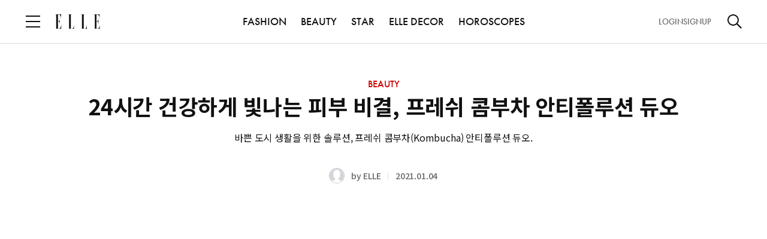

--- FILE ---
content_type: text/html;charset=UTF-8
request_url: https://www.elle.co.kr/article/51027
body_size: 35191
content:
<!DOCTYPE html>
<html lang="ko">
<head>
    <meta charset="UTF-8">
    <meta http-equiv="X-UA-Compatible" content="IE=edge">
    <meta name="viewport" content="width=device-width, initial-scale=1.0, maximum-scale=1.0, minimum-scale=1.0, user-scalable=no">
    <title>24시간 건강하게 빛나는 피부 비결, 프레쉬 콤부차 안티폴루션 듀오</title>
    <meta property="og:type" content="website">
    <meta property="og:site_name" content="ELLE">
    <meta property="og:url" content="https://www.elle.co.kr/article/51027">
    <meta property="og:title" content="24시간 건강하게 빛나는 피부 비결, 프레쉬 콤부차 안티폴루션 듀오">
    <meta property="og:image" content="https://www.elle.co.kr/resources_old/online/org_thumnail_image/el/21e239c4-1782-4fb9-919a-f88916c69494.jpg">
    <meta property="og:description" content="바쁜 도시 생활을 위한 솔루션, 프레쉬 콤부차(Kombucha) 안티폴루션 듀오.">
    <meta name="thumbnail" content="https://www.elle.co.kr/resources_old/online/org_thumnail_image/el/21e239c4-1782-4fb9-919a-f88916c69494.jpg">
    <meta name="author" content="ELLE">
    <meta name="copyright" content="ELLE">
    <meta name="title" content="24시간 건강하게 빛나는 피부 비결, 프레쉬 콤부차 안티폴루션 듀오">
    <meta name="description" content="24시간 건강하게 빛나는 피부 비결, 프레쉬 콤부차 안티폴루션 듀오 - 바쁜 도시 생활을 위한 솔루션, 프레쉬 콤부차(Kombucha) 안티폴루션 듀오.">
    <meta name="keywords" content="엘르코리아, 엘르, elle, ellekorea DAILY NEWS,FASHION,BEAUTY,STAR,CULTURE,LIFESTLYE,SOCIETY,DECOR,BRILLIANT">
    <meta name="format-detection" content="telephone=no">
    <meta name="robots" content="max-image-preview:large">
    <link rel="shortcut icon" type="image/x-icon" href="/resources/images/elle.ico" />
    <link rel="apple-touch-icon" href="/resources/images/ico_elle.png" />

    <!-- Twitter -->
    <meta name="twitter:card" content="summary_large_image">
    <meta name="twitter:site" content="@ELLE_KOREA">
    <meta name="twitter:creator" content="ELLE">
    <meta name="twitter:title" content="24시간 건강하게 빛나는 피부 비결, 프레쉬 콤부차 안티폴루션 듀오">
    <meta name="twitter:description" content="바쁜 도시 생활을 위한 솔루션, 프레쉬 콤부차(Kombucha) 안티폴루션 듀오.">
    <meta name="twitter:image" content="https://www.elle.co.kr/resources_old/online/org_thumnail_image/el/21e239c4-1782-4fb9-919a-f88916c69494.jpg">
    <!-- //Twitter -->

    <link rel="canonical" href="https://www.elle.co.kr/article/51027">
    <!--<link rel="icon" th:href="${siteDomain + '/resources/images/elle_fav.png'}" type="image/x-icon" />-->
    <!-- css, Jquery -->
    <link rel="stylesheet" type="text/css" href="/resources/css/common.css"/>
    <link rel="stylesheet" type="text/css" href="/resources/css/module.css"/>
    <link rel="stylesheet" type="text/css" href="/resources/css/atcView.css"/> <!-- D: 기사상세 파티클 css > 기사상세에서만 로드합니다-->
    <script src="/resources/js/jquery-3.6.0.min.js"></script>
    <script src="/resources/js/instagram-embed.js"></script>
    <script src="https://platform.twitter.com/widgets.js"></script>
    
    <!-- //css, Jquery -->

    <link rel="stylesheet" type="text/css" href="https://s.avatye.com/rc/rclib.min.css" />
    <script type="text/javascript" src="https://s.avatye.com/rc/rclib.min.js" charset="utf-8"></script>

    <script type="text/javascript" src="https://www.elle.co.kr/data/hll/coin/coin_new.js"></script>

    <!-- Google Analytics -->
    <script src="/resources/js/ga.js"></script>
    <script>
        var gaParams = {"editor":"ELLE","category_2":"SKINCARE","category_1":"BEAUTY","event":"article_view","membership_yn":"N","article":"24\uC2DC\uAC04 \uAC74\uAC15\uD558\uAC8C \uBE5B\uB098\uB294 \uD53C\uBD80 \uBE44\uACB0, \uD504\uB808\uC26C \uCF64\uBD80\uCC28 \uC548\uD2F0\uD3F4\uB8E8\uC158 \uB4C0\uC624","article_date":"2021-01-04","article_link":"https:\/\/www.elle.co.kr\/article\/51027","affiliate_yn":"N"};
        window.dataLayer = window.dataLayer || [];
        dataLayer.push(gaParams);

        var ga_title = "24\uC2DC\uAC04 \uAC74\uAC15\uD558\uAC8C \uBE5B\uB098\uB294 \uD53C\uBD80 \uBE44\uACB0, \uD504\uB808\uC26C \uCF64\uBD80\uCC28 \uC548\uD2F0\uD3F4\uB8E8\uC158 \uB4C0\uC624";
        var ga_url = location.pathname;
        ga(`elle.send`, { 'hitType': 'pageview', 'page': ga_url, 'title': ga_title });
    </script>
    <!-- //Google Analytics -->

    <script src="/resources/js/analytics.js"></script>
    <script src="/resources/js/article.js"></script>
<!--    <script th:src="@{~/resources/js/recommend-tracking.js}"></script>-->

    <!-- Google Ad -->
    
    <!-- //Google Ad -->

    <!-- Schema.org JSON-LD -->
    <script type="application/ld+json">{"image":{"@type":"ImageObject","url":"https://www.elle.co.kr/resources_old/online/org_thumnail_image/el/21e239c4-1782-4fb9-919a-f88916c69494.jpg"},"copyrightHolder":{"@type":"Organization","name":"ELLE"},"@type":"WebPage","author":{"@type":"Person","name":"ELLE"},"name":"24시간 건강하게 빛나는 피부 비결, 프레쉬 콤부차 안티폴루션 듀오","description":"바쁜 도시 생활을 위한 솔루션, 프레쉬 콤부차(Kombucha) 안티폴루션 듀오.","publisher":{"@type":"Organization","name":"ELLE","logo":{"@type":"ImageObject","url":"https://www.elle.co.kr/resources/images/elle_fav.png"}},"mainEntityOfPage":{"@type":"WebPage","@id":"https://www.elle.co.kr/article/51027"},"url":"https://www.elle.co.kr/article/51027","sameAs":["https://www.facebook.com/ellemagazine.kr","https://www.instagram.com/ellekorea","https://www.youtube.com/user/ellemagazinekr","https://story.kakao.com/ch/ellekorea","https://x.com/elle_korea"]}</script>
    <!--// Schema.org JSON-LD -->

    <script>
        function handleDefaultImageOnError(image) {
            if (image.getAttribute('data-attempted') === 'true') {
                // 이미 대체 이미지 로드를 시도했다면, 더 이상 시도하지 않음
                return;
            }
            //image.src = '/resources/web/user/member_default_ico.jpg';
            image.src = '/resources/images/img_profile.png';
            image.setAttribute('data-attempted', 'true');
        }
    </script>

    
</head>

<body>
<div id="elle"><!-- D: 해당 매체별 아이디명 지정 (bazaar, elle, cosmo, esquire) -->

    <div id="wrap" class="wrap">

        <!-- header -->
        <header id="header" class="header view">
        <!-- Google Tag Manager (noscript) -->
        <noscript><iframe src="https://www.googletagmanager.com/ns.html?id=GTM-NLH8QBCB" height="0" width="0" style="display:none;visibility:hidden"></iframe></noscript>
        <!-- End Google Tag Manager (noscript) -->
<!--        <iframe th:src="${authDomain} + '/common/index'" style="display: none;"></iframe>-->
        <!-- header_wrap -->
        <div class="header_wrap">
            <div class="header_top">
                <div class="cont_inner">
                    <div class="logo"><a href="/"><img src="/resources/images/logo_elle.svg" alt="ELLE"></a></div><!-- D: 로고 (PC 메인, 모바일에서 노출) -->
                    <button type="button" class="btn_menu"><span class="blind">전체 메뉴 열기</span></button><!-- D: 전체메뉴 (PC에서 미노출, 모바일에서 노출) -->
                    <button type="button" class="btn_search" ><span class="blind">검색</span></button><!-- D: 검색 (PC에서 미노출, 모바일에서 노출) / 검색버튼 클릭 시 on 클래스 추가 -->
                </div>
            </div>
            <div class="header_bottom">
                <div class="cont_inner">
                    <button type="button" class="btn_menu"><span class="blind">전체 메뉴 열기</span></button><!-- D: 전체메뉴 (PC 메인, 서브에서 노출, 모바일에서 미노출) -->
                    <div class="logo"><a href="/"><img src="/resources/images/logo_elle.svg" alt="ELLE"></a></div><!-- D: 로고 (PC 서브에서 노출) -->
                    <div class="header_navi">
                        <ul>
                            
                            <li>
                                <a href="/fashion">FASHION</a>
                            </li>
                            <li>
                                <a href="/beauty">BEAUTY</a>
                            </li>
                            <li>
                                <a href="/star">STAR</a>
                            </li>
                            
                            
                            
                            <li>
                                <a href="/decor">ELLE DECOR</a>
                            </li>
                            
                            
                            <li><a href="/horoscopes">HOROSCOPES</a></li>
                        </ul>
                    </div>
                    <div class="header_util">
                        <div class="aside">
                            <a id="headerLogin" data-popup-open="popup_login">LOGIN</a><!-- D: LOGOUT -->
                            <a id="headerSignup">SIGNUP</a>
                        </div>
                        <button type="button" class="btn_search"><span class="blind">검색</span></button><!-- D: 검색 (PC 메인, 서브에서 노출, 모바일에서 미노출) / 검색버튼 클릭 시 on 클래스 추가 -->
                    </div>
                </div>
            </div>

            <!-- D: 플로팅바 영역 -->
            <div class="floating_bar">
                <div class="cont_inner">
                    <div class="detail_info">
                        <!-- 브레드크럼 -->
                        <div class="breadcrumb">
                            <a href="/" class="home">HOME</a>
                            <a href="/beauty" class="cate_dep">BEAUTY</a>
                            <a href="/beauty/skincare" class="cate_dep">SKINCARE</a>
                        </div>
                        <!-- //브레드크럼 -->
                        <!-- 기사 타이틀 -->
                        <div class="txtbox">
                            <p class="tit">24시간 건강하게 빛나는 피부 비결, 프레쉬 콤부차 안티폴루션 듀오</p>
                        </div>
                        <!-- //기사 타이틀 -->
                        <!-- 스크랩, 공유하기 -->
                        <div class="sharebox">
                            <button type="button" class="btn_ico tts"><span class="blind">tts</span></button><!-- 2025-01-02 tts 스피커 추가-->
                            <button type="button" class="btn_ico scrap" onclick="clip_article()"><span class="blind">스크랩</span></button><!-- D: 클릭 시 on 클래스 추가 -->
                            <button type="button" class="btn_ico share" data-layer-open="popup_share"><span class="blind">공유하기</span></button>
                        </div>
                        <!-- //스크랩, 공유하기 -->
                    </div>
                </div>
            </div>
            <!-- //D: 플로팅바 영역 -->
            <!-- D: 플로팅바 영역 -->
            
            <!-- //D: 플로팅바 영역 -->

        </div>
        <!-- //header_wrap -->

        <!-- 검색 레이어 -->
        <div class="search_layer"><!-- D: 오픈 시 open 클래스 추가 -->
            <div class="cont_inner">
                <div class="search_box">
                    <form id="headerSearchForm">
                        <div class="inputbox search">
                            <input type="search" class="inp" id="headerSearch" name="name" placeholder="검색어를 입력해주세요." title="검색어 입력" autocomplete="off">
                            <button type="button" class="btn_ico del"><span class="blind">삭제</span></button><!-- D: 검색어 입력 시 노출 -->
                            <button type="submit" class="btn_ico search"><span class="blind">검색</span></button>
                        </div>
                    </form>

                    <!-- 추천 키워드 -->
                    <!-- D: 추천 키워드가 없는 경우 해당 영역 전체 미노출 -->
<!--                    <div class="search_keyword">-->
<!--                        <h3 class="search_tit">추천 키워드</h3>-->
<!--                        &lt;!&ndash; 키워드 리스트 &ndash;&gt;-->
<!--                        &lt;!&ndash; D: 최대 10개까지 노출 &ndash;&gt;-->
<!--                        <ul class="word_list">-->
<!--                            <li><a href="#">#어윈올라프</a></li>-->
<!--                            <li><a href="#">#불가리</a></li>-->
<!--                            <li><a href="#">#블랙핑크하퍼스바자커버</a></li>-->
<!--                            <li><a href="#">#갤러리</a></li>-->
<!--                            <li><a href="#">#5월전시</a></li>-->
<!--                            <li><a href="#">#패션아이템</a></li>-->
<!--                            <li><a href="#">#백남준</a></li>-->
<!--                            <li><a href="#">#반팔재킷</a></li>-->
<!--                            <li><a href="#">#구찌 패션쇼</a></li>-->
<!--                            <li><a href="#">#STAR일링</a></li>-->
<!--                        </ul>-->
<!--                        &lt;!&ndash; //키워드 리스트 &ndash;&gt;-->
<!--                    </div>-->
                    <!-- //추천 키워드 -->
                </div>
            </div>
        </div>
        <!-- //검색 레이어 -->

        <!-- D: [팝업] 공유하기 -->
        <div class="popup_layer pop_share" data-layer="popup_share">
            <div class="popup_inner">
                <div class="popup_head">
                    <div class="popup_tit">
                        <h3 class="tit">공유하기</h3>
                    </div>
                    <div class="popup_close">
                        <button type="button" class="btn_close" data-layer-close="popup_share"><span class="blind">닫기</span></button>
                    </div>
                </div>
                <div class="popup_cont">
                    <div class="sns_list">
                        <ul>
                            <li><button type="button" class="btn_sns talk" onclick="share_to_kakaotalk()"><span class="tit">카카오톡</span></button></li>
                            <li><button type="button" class="btn_sns facebook" onclick="share_to_facebook()"><span class="tit">페이스북</span></button></li>
                            <li><button type="button" class="btn_sns twitter" onclick="share_to_twitter()"><span class="tit">X</span></button></li>
                            <li><button type="button" class="btn_sns copy" data-alert-open="clipboard_alert" onclick="copy_to_clipboard()"><span class="tit">복사</span></button></li>
                        </ul>
                    </div>
                </div>
            </div>
        </div>
        <!-- //D: [팝업] 공유하기 -->
        <!--툴팁-->
        <div class="tooltip_cover">
            <div class="tooltip_div">
                <div class="tooltip_text tooltip_bottom">
                    이 핫플 다음에 또 보고 싶다면? 찜하기! <div class="close_btn"></div>
                </div>
            </div>
        </div>

        <!-- 2026-01-12 : 광고배너영역(탑스티키배너) -->
<!--        <th:block th:if="${topStickyAdModule.get('path')}">-->
            
<!--        </th:block>-->
        <!-- 2026-01-12 : 광고배너영역(탑스티키배너) -->

        <!-- Custom JS -->
        <script src="https://t1.kakaocdn.net/kakao_js_sdk/2.5.0/kakao.min.js"
                integrity="sha384-kYPsUbBPlktXsY6/oNHSUDZoTX6+YI51f63jCPEIPFP09ttByAdxd2mEjKuhdqn4" crossOrigin="anonymous"></script>

        <script>
            // referrer sessionStorage 저장
            if(!sessionStorage.getItem("initialReferer")){
                sessionStorage.setItem("initialReferer", document.referrer);
            }
            if(!sessionStorage.getItem("initUtmParam")){
                if(location.href.toLowerCase().indexOf("utm_source") > -1){
                    sessionStorage.setItem("initUtmParam", location.search);
                }
            }

            /* active user check function */
            function sendHeartbeat(){
                navigator.sendBeacon("/monitor/heartbeat")
            }

            window.addEventListener("load", function() {
                navigator.sendBeacon("/monitor/user-enter");
                setInterval(sendHeartbeat, 30000); // 30초마다 heartbeat 전송
            });

            window.addEventListener("unload", function() {
                navigator.sendBeacon("/monitor/user-exit");
            });
            /* active user check function */

            var mediaCode = '11';
            var authDomain = "https:\/\/www.hjmembers.co.kr";
            var analyticsDomain = authDomain.includes('dev') ? 'https://dev-analytics-ham.joins.net:8443' : 'https://analytics-ham.joins.net:8443';
            var kakaoApiKey = "7427deedc63fe93028c9a02e8c48ada4";
            var pageType = "article";
            var mypageUrl = authDomain + '/mypage/home';
            var referUrl = encodeURIComponent((sessionStorage.getItem("initUtmParam") && location.href.toLowerCase().indexOf("utm_source") === -1) ? location.origin + location.pathname + sessionStorage.getItem("initUtmParam") : location.href);
            var initialRefererUrl = encodeURIComponent((sessionStorage.getItem("initialReferer")) ? sessionStorage.getItem("initialReferer") : '');
            var signupUrl = authDomain + '/account/signup?mediaIdx=' + mediaCode+'&referrerUrl='+initialRefererUrl + '&refUrl='+referUrl;
            var logoutUrl = authDomain + '/api/logout';
            var cookieUrl = authDomain + '/api/getCookie';
            var authUserIdx = -1;
            var userInfo = {
                gender: '',
                userId: '',
                age: '',
            };

            $(document).on("authUserChanged", function (e, newValue) {
                $('body').css('overflow', '');
                // NOTE: 기사 상세일 경우 로그인 시도 이후 분석 데이터, 포인트 적립 전송
                if (pageType === 'article' || pageType === 'look') {
                    update_toggle_article_clip_btn();
                }
            });

            function set_auth_logout() {
                var body = {
                    userIdx: authUserIdx
                }
                fetch(logoutUrl, {
                    method: 'POST',
                    credentials: 'include',
                    body: JSON.stringify(body),
                    headers: {
                        'Content-Type': 'application/json;charset=UTF-8',
                        'Origin': window.location.origin
                    }
                }).then(function (response) {
                    return response.json();
                }).then(function (data) {
                    if (data.code == 200) {
                        $('[data-alert="logout_alert"]').show();
                        $('button[data-alert-close="logout_alert"]').on('click', function() {
                            var ATD = 'ATD=; SameSite=None; Secure; Max-Age=0; path=/;';
                            var RTD = 'RTD=; SameSite=None; Secure; Max-Age=0; path=/;';
                            var UTD = 'UTD=; SameSite=None; Secure; Max-Age=0; path=/;';
                            document.cookie = ATD;
                            document.cookie = RTD;
                            document.cookie = UTD;
                            location.reload();
                        });
                    }
                }).catch(function (error) {
                    console.log("Error : ", error);
                });
            }
            function set_login_btn() {
                // 헤더 로그인
                $('.header_util .aside').html('<a id="headerLogin" data-popup-open="popup_login">LOGIN</a><a id="headerSignup">SIGNUP</a>');
                $('#headerLogin').on("click", function() {
                    debugger;
                    $('body').css('overflow', 'hidden');
                    $("#loginLayer").show();
                    let dataToSend = { mediaIdx: mediaCode, referrerUrl : sessionStorage.getItem("initialReferer"), refUrl : (sessionStorage.getItem("initUtmParam") && location.href.toLowerCase().indexOf("utm_source") === -1) ? location.href + sessionStorage.getItem("initUtmParam") : location.href};
                    let iframe = document.getElementById('myFrame');
                    iframe.contentWindow.postMessage(dataToSend, '*');
                });
                $('#headerSignup').click(function() {
                    window.open(signupUrl, '_blank');
                });

                // 전체 메뉴 로그인
                $('.allmenu_util').html('<a id="login" data-popup-open="popup_login">LOGIN</a><a id="signup">SIGNUP</a>');
                $(".allmenu_util #login").on("click", function() {
                    $('body').css('overflow', 'hidden');
                    $("#loginLayer").show();
                    let dataToSend = { mediaIdx: mediaCode, referrerUrl : sessionStorage.getItem("initialReferer"), refUrl : (sessionStorage.getItem("initUtmParam") && location.href.toLowerCase().indexOf("utm_source") === -1) ? location.href + sessionStorage.getItem("initUtmParam") : location.href};
                    let iframe = document.getElementById('myFrame');
                    iframe.contentWindow.postMessage(dataToSend, '*');
                    $(".allmenu_wrap").stop().fadeOut(100);
                    if(popup.stack.length === 0 && !$('.search_layer').hasClass('open')) {
                        enableScroll();
                    }
                });
                $('.allmenu_util #signup').click(function() {
                    window.open(signupUrl, '_blank');
                });
            }

            function set_user_info(authUserIdx) {
                fetch(`/user/${authUserIdx}`, {
                    method: 'GET',
                    headers: {
                        'Content-Type': 'application/json',
                    },
                })
                    .then(response =>  response.json())
                    .then(data => {
                        userInfo = JSON.parse(data.statusValue);
                        // 로그인 이벤트(authUserChanged) 발생
                        $(document).trigger("authUserChanged", authUserIdx);
                    })
                    .catch((error) => {
                        console.error('Error:', error);
                    });
            }

            function set_authenticated_header(userIdx) {
                authUserIdx = userIdx;
                set_user_info(authUserIdx);

                // 헤더 로그아웃
                $('.header_util .aside').html('<a id="logout">LOGOUT</a><a id="mypage">MYPAGE</a>');
                $("#logout").on("click", function () {
                    set_auth_logout();
                })
                $('#mypage').click(function () {
                    window.open(mypageUrl, '_blank');
                });

                // 전체 메뉴 로그아웃
                $('.allmenu_util').html('<a id="logout">LOGOUT</a><a id="mypage">MYPAGE</a>');
                $(".allmenu_util #logout").on("click", function () {
                    set_auth_logout();
                })
                $('.allmenu_util #mypage').click(function () {
                    window.open(mypageUrl, '_blank');
                });
            }
            function getUserIdxFromCookie() {
                var cookies = document.cookie.split(';');
                for(var i = 0; i < cookies.length; i++) {
                    var cookie = cookies[i].trim();
                    var cookieName = cookie.split('=')[0];
                    var cookieValue = cookie.split('=')[1];
                    if(cookieName === 'UTD') {
                        return cookieValue;
                    }
                }
                return null; // UTD 쿠키가 없는 경우
            }

            // Login
            function set_auth_login() {
                console.log(window.location.origin)
                fetch(cookieUrl, {
                    method: 'GET',
                    credentials: 'include',
                    headers: {
                        'Content-Type': 'application/json;charset=UTF-8',
                        'Origin': window.location.origin
                    }
                }).then(function (response) {
                    return response.json();
                }).then(function (data) {
                    if (data.code === 200) {
                        set_authenticated_header(data.data[0].userIdx);
                    } else if (data.code === 499) {
                        // 브라우저 정책 위반, 브라우저 정책이 허용하지 않을 경우 발생
                        var userIdx = getUserIdxFromCookie();
                        if(userIdx !== null) {
                            set_authenticated_header(userIdx);
                        } else {
                            set_login_btn();
                            $(document).trigger("authUserChanged", authUserIdx);
                        }
                    } else if (data.code === 901) {
                        // 유효하지 않는 토큰, 토큰 만료
                        set_auth_logout();
                    } else {
                        set_login_btn();
                        $(document).trigger("authUserChanged", authUserIdx);
                    }

                }).catch(function (error) {
                    console.log("Error : ", error);
                    set_login_btn();
                });
            }

            function clip_article() {
                if (authUserIdx === -1) {
                    $('[data-alert="login_required_alert"]').show();
                    $('body').css('overflow', 'hidden');
                    return;
                }

                if (pageType === 'article' || pageType === 'look') {
                    const parsedUrl = new URL(window.location.href);
                    const pathname = parsedUrl.pathname;
                    const parts = pathname.split('/');
                    const articleId = parts[parts.length - 1];
                    const url = `/article/${articleId}/clip`;
                    fetch(url, {
                        method: 'POST',
                        headers: {
                            'Content-Type': 'application/json',
                        },
                        body: JSON.stringify({userIdx: authUserIdx})
                    })
                        .then(response =>  response.text())
                        .then(data => {
                            const jsonData = JSON.parse(data);
                            $('.btn_ico.scrap').toggleClass('on');
                            if (jsonData.statusCode === 1) {
                                $('[data-alert="scrap_add_alert"]').show();
                                $('body').css('overflow', 'hidden');
                            }
                            if (jsonData.statusCode === 0) {
                                $('[data-alert="scrap_del_alert"]').show();
                                $('body').css('overflow', 'hidden');
                            }
                        })
                        .catch((error) => {
                            console.error('Error:', error);
                        });
                } else {
                    console.log("This is not in Article Page");
                }
            }

            /*
             * 기사 클립 상태 업데이트
             */
            function update_toggle_article_clip_btn() {
                const parsedUrl = new URL(window.location.href);
                const pathname = parsedUrl.pathname;
                const parts = pathname.split('/');
                const articleId = parts[parts.length - 1];
                const url = `/article/${articleId}/isClipped`;
                fetch(url, {
                    method: 'POST',
                    headers: {
                        'Content-Type': 'application/json',
                    },
                    body: JSON.stringify({userIdx: authUserIdx})
                })
                    .then(response =>  response.text())
                    .then(data => {
                        if (data === 'true') {
                            $('.btn_ico.scrap').addClass('on');
                        } else {
                            $('.btn_ico.scrap').removeClass('on');
                        }
                    })
                    .catch((error) => {
                        return false;
                    });
            }

            function copy_to_clipboard() {
                var textarea = document.createElement('textarea');
                textarea.textContent = window.location.href;
                document.body.appendChild(textarea);
                textarea.select();
                try {
                    document.execCommand('copy');  // 클립보드에 복사
                } catch (e) {
                    console.error('복사 실패', e);
                }

                document.body.removeChild(textarea);
            }

            // FIXME: kakao app
            function share_to_kakaotalk() {
                // var currentUrl = new URL(window.location.href);
                // var newDomain = "https://www.harpersbazaar.co.kr";
                // var newUrl = newDomain + currentUrl.pathname + currentUrl.search + currentUrl.hash;
                var newUrl = window.location.href;
                Kakao.Share.sendScrap({
                    requestUrl: newUrl
                });
            }

            function share_to_facebook() {
                // Facebook 공유 URL 생성
                var url = encodeURIComponent(window.location.href);
                var facebookUrl = `https://www.facebook.com/sharer/sharer.php?u=${url}`;

                // 팝업 창 설정
                var width = 600;
                var height = 400;
                var left = (screen.width / 2) - (width / 2);
                var top = (screen.height / 2) - (height / 2);

                // 팝업 창 열기
                window.open(facebookUrl, '공유하기', `width=${width},height=${height},left=${left},top=${top}`);
            }

            function share_to_twitter() {
                // 팝업 창 설정
                var width = 600;
                var height = 400;
                var left = (screen.width / 2) - (width / 2);
                var top = (screen.height / 2) - (height / 2);

                // Twitter 공유 URL 생성
                var url = encodeURIComponent(window.location.href);
                var title = encodeURIComponent(document.title);
                var twitterUrl = `https://twitter.com/intent/tweet?url=${url}&text=${title}`;

                // 팝업 창 열기
                window.open(twitterUrl, '공유하기', `width=${width},height=${height},left=${left},top=${top}`);
            }


            var sendSearchAnalytics = (kwd, searchSource) => {
              $.ajax({
                url: analyticsDomain + '/analyze/search/v1/read',
                type: 'POST',
                contentType: 'application/json',
                dataType: 'json',
                data: JSON.stringify({
                  searchWord: kwd,  // 검색어
                  mediaCode: mediaCode, // 매체 코드
                  age: userInfo.age, // 연령대 (10, 20, 30, 40, ...)
                  sex: userInfo.gender, // 성별(M,F)
                  userAgent: navigator.userAgent, // User-Agent
                  searchSource  // 검색 위치
                }),
              }).done(function (callback) {
                console.log('Search analytics sent:', callback);
              });
            };


            $(document).ready(function() {
                Kakao.init(kakaoApiKey);

                // Login
                set_auth_login();

                window.addEventListener('message', receiveCookie);
                function receiveCookie(e) {
                    var data = e.data;
                    if (data === 'close') {
                        $('body').css('overflow', '');
                        $("#loginLayer").hide();
                        set_auth_login();
                        return;
                    }

                    if (!data.hasOwnProperty('ATD') || !data.hasOwnProperty('RTD')) {
                        return;
                    }

                    const atdMaxAge = 60*60*24;
                    const rtdMaxAge = 60*60*24*30;
                    if (data.ATD != null && data.ATD !== '') {
                        document.cookie = 'ATD=' + data.ATD + '; SameSite=None; Secure; path=/; Max-Age=' + atdMaxAge + ';';
                    }
                    if (data.UserIdx != null && data.UserIdx !== '') {
                        document.cookie = 'UTD=' + data.UserIdx + '; SameSite=None; Secure; path=/; Max-Age=' + atdMaxAge + ';';
                    }
                    if (data.RTD != null && data.RTD !== '') {
                        document.cookie = 'RTD=' + data.RTD + '; SameSite=None; Secure; path=/; Max-Age=' + rtdMaxAge + ';';
                    }
                    console.log(document.cookie);
                    $('body').css('overflow', '');
                    $("#loginLayer").hide();
                    set_auth_login();
                }
                // login

                // 250131 검색 로직 작동방식 통일
                $('#headerSearchForm').on('submit', function(e) {
                    e.preventDefault();// 기본 제출 동작을 막음
                    var searchValue = $('#headerSearch').val().replace(/\s*,\s*/g, ' ');
                    if (searchValue) {
                        sendSearchAnalytics(searchValue, 'gnb');
                        window.location.href = `/search?keyword=${encodeURIComponent(searchValue)}`;
                    }
                });
            });

            function header_notice_info(){
                var headeDiv = '<style>\n' +
                    '        @media (max-width:768px){\n' +
                    '            #notice_info{font-size:12px !important;height:30px !important;}\n' +
                    '            #notice_info button:nth-child(1){line-height:8px !important;font-size:10px !important;}\n' +
                    '            #notice_info button:nth-child(2){margin-left:20px !important;font-size:12px !important;}\n' +
                    '            #notice_info button:nth-child(2) img{width:12px !important;height:12px !important;}\n' +
                    '        }\n' +
                    '    </style>\n' +
                    '    <div id="notice_info" style="position: relative;height: 50px;top: 0;z-index: 999;text-align: center;color: #000;font-size: 16px;font-style: normal;font-weight: 500;line-height: normal;background-color: #ccc;align-content: center;">\n' +
                    '        허스트중앙 사칭 이메일 주의 안내\n' +
                    '        <button type="button" onclick="location.href=\'https://www.hjmembers.co.kr/cscenter/notice_view/1679\'" style="color: #111;padding: 5px 10px;font-size: 12px;background: white;cursor: pointer;position: relative;display: inline-block;margin-left: 30px;">\n' +
                    '            상세보기\n' +
                    '        </button>\n' +
                    '        <button type="button" onclick="document.getElementById(\'notice_info\').remove()" style="margin-left: 70px;">\n' +
                    '            <img src="data:image/svg+xml,%3Csvg width=\'16\' height=\'16\' viewBox=\'0 0 28 28\' fill=\'none\' xmlns=\'http://www.w3.org/2000/svg\'%3E%3Crect width=\'28\' height=\'28\' fill=\'none\'/%3E%3Cpath d=\'M4.10059 4.10052L23.8996 23.8995\' stroke=\'%23111111\' stroke-width=\'2\'/%3E%3Cpath d=\'M23.8994 4.10052L4.10042 23.8995\' stroke=\'%23111111\' stroke-width=\'2\'/%3E%3C/svg%3E%0A" style="vertical-align:middle;">\n' +
                    '        </button>\n' +
                    '    </div>';
                $("#wrap").before(headeDiv);
            }
            //header_notice_info();

            //툴팁
            $(function(){
                //툴팁 텍스트 변경
                let chkPageTitle = "article";
                let today = new Date();
                let date = today.getDate();

                if(chkPageTitle=='article'){
                    if ( date%2 ===0 ){
                        $(".tooltip_text").html("이 기사 다음에 또 보고 싶다면? 찜하기!" + "<span class='close_btn'></span>");
                    }else{
                        $(".tooltip_text").html("이 기사 친구에게 보여주고 싶다면? 공유하기!" + "<span class='close_btn'></span>");
                    }
                }else if(chkPageTitle=='event'){
                    $(".tooltip_text").html("이 이벤트  친구에게 보여주고 싶다면? 공유하기!" + "<span class='close_btn'></span>");
                }else if(chkPageTitle=='pictorial'){
                    if ( date%2 ===0 ){
                        $(".tooltip_text").html("이 화보 다음에 또 보고 싶다면? 찜하기!" + "<span class='close_btn'></span>");
                    }else{
                        $(".tooltip_text").html("이 화보 친구에게 보여주고 싶다면? 공유하기!" + "<span class='close_btn'></span>");
                    }
                }
            });
            // 툴팁 쿠키
            $(function(){
                if(getCookie("expend")){
                    $(".tooltip_div").remove();
                }
                $(".close_btn").on("click",function(){
                    setCookie("expend", "true", 1);
                    $(".tooltip_div").remove();
                });
            });

            if(window.location.pathname.includes('event/detail') ||
                window.location.pathname.includes('event/notice') ||
                window.location.pathname.includes('ellevoice/collaboration') ||
                window.location.pathname.includes('ellevoice/community')) {
                $('head').append(`
                    <style>
                              .tooltip_bottom::after {
                                right: 1.5%;
                              }
                              @media (max-width: 768px) {
                                  .tooltip_bottom::after {
                                      right: 5%;
                                  }
                              }
                    </style>
                `);
            }

            // 2025-01-02 tts 스피커 추가
            // $(function() {
            //     const btnTts = $('.btn_ico.tts');
            //
            //     btnTts.click(function() {
            //         if(authUserIdx === -1) return false;
            //         if ($(this).hasClass("on")) {
            //             $(this).removeClass("on").addClass("pause");
            //         } else if ($(this).hasClass("pause")) {
            //             $(this).removeClass("pause").addClass("on");
            //         } else{
            //             $(this).removeClass("off").addClass("on");
            //         }
            //     });
            // });

        </script>
        <!--// Custom JS -->
   </header>
        <!-- //header -->

        <!-- 전체메뉴 -->
        <div class="allmenu_wrap"><!-- D: 오픈 시 open 클래스 추가 -->
        <div class="allmenu_dimmed"></div>
        <div class="allmenu_area">
            <div class="allmenu_cont">
                <!-- 상단 닫기 영역 -->
                <div class="top_area">
                    <button type="button" class="btn_menu_close"><span class="blind">닫기</span></button>
                </div>
                <!-- //상단 닫기 영역 -->

                <div class="scroll_custom">
                    <div class="allmenu_inner">
                        <!-- 로그인/회원가입 -->
                        <div class="allmenu_util">
                            <a id="login" data-popup-open="popup_login">LOGIN</a><!-- D: LOGOUT -->
                            <a id="signup">SIGNUP</a>
                        </div>
                        <!-- //로그인/회원가입 -->

                        <!-- 단일메뉴 및 버티컬 -->
                        <!-- D: 단일메뉴가 없는 경우 해당 영역 전체 미노출 -->
                        <div class="allmenu_single">
<!--                            <li><a href="https://www.elle.co.kr/event/detail/149">ELLE 80TH</a></li>&lt;!&ndash; 엘르 80주년 메뉴추가 (25.09.01 – 25.09.30) &ndash;&gt;-->
                            <li><a href="/style">STYLE</a></li>
                            <li><a href="/dailynews">DAILY NEWS</a></li>
                            <li><a href="https://www.elle.co.kr/ellevoice" target="_balnk">ELLEVOICE</a></li>
                        </div>
                        <!-- //단일메뉴 및 버티컬 -->

                        <!-- 메뉴 -->
                        <!-- D: PC는 디폴트가 메뉴 모두 펼쳐진 상태, MO는 디폴트가 메뉴 모두 닫힌 상태 -->
                        <div class="allmenu_list">
                            <ul class="depth1">
                                
                                <li><!-- D: 2depth가 있는 경우 has_menu 클래스 추가. 클릭했을 때 open 클래스 추가 -->

                                    <a href="/fashion">FASHION<span><em class="blind">열기</em></span></a>
                                    
                                    <ul class="depth2">
                                        <li>
                                            <a href="/fashion/trends">TRENDS</a>
                                        </li>
                                        <li>
                                            <a href="/fashion/celebstyle">CELEB STYLE</a>
                                        </li>
                                        <li>
                                            <a href="/fashion/watchandjewelry">WATCH &amp; JEWELRY</a>
                                        </li>
                                        <li>
                                            <a href="/fashion/fashionweek">FASHION WEEK</a>
                                        </li>
                                        <li>
                                            <a href="/fashion/designers">DESIGNERS</a>
                                        </li>
                                        <li>
                                            <a href="/fashion/shopping">SHOPPING</a>
                                        </li>
                                    </ul>
                                </li>
                                <li><!-- D: 2depth가 있는 경우 has_menu 클래스 추가. 클릭했을 때 open 클래스 추가 -->

                                    <a href="/beauty">BEAUTY<span><em class="blind">열기</em></span></a>
                                    
                                    <ul class="depth2">
                                        <li>
                                            <a href="/beauty/makeupandnails">MAKE-UP &amp; NAILS</a>
                                        </li>
                                        <li>
                                            <a href="/beauty/skincare">SKINCARE</a>
                                        </li>
                                        <li>
                                            <a href="/beauty/bodyandhair">BODY &amp; HAIR</a>
                                        </li>
                                        <li>
                                            <a href="/beauty/wellness">WELLNESS</a>
                                        </li>
                                        <li>
                                            <a href="/beauty/diet">DIET</a>
                                        </li>
                                    </ul>
                                </li>
                                <li><!-- D: 2depth가 있는 경우 has_menu 클래스 추가. 클릭했을 때 open 클래스 추가 -->

                                    
                                    <a href="/star">STAR</a>
                                    
                                </li>
                                <li><!-- D: 2depth가 있는 경우 has_menu 클래스 추가. 클릭했을 때 open 클래스 추가 -->

                                    <a href="/culture">CULTURE<span><em class="blind">열기</em></span></a>
                                    
                                    <ul class="depth2">
                                        <li>
                                            <a href="/culture/entertainment">ENTERTAINMENT</a>
                                        </li>
                                        <li>
                                            <a href="/culture/books">BOOKS</a>
                                        </li>
                                        <li>
                                            <a href="/culture/artanddesign">ART &amp; DESIGN</a>
                                        </li>
                                        <li>
                                            <a href="/culture/sports">SPORTS</a>
                                        </li>
                                        <li>
                                            <a href="/culture/relationship">RELATIONSHIP</a>
                                        </li>
                                    </ul>
                                </li>
                                <li><!-- D: 2depth가 있는 경우 has_menu 클래스 추가. 클릭했을 때 open 클래스 추가 -->

                                    <a href="/lifestyle">LIFESTYLE<span><em class="blind">열기</em></span></a>
                                    
                                    <ul class="depth2">
                                        <li>
                                            <a href="/lifestyle/food">FOOD</a>
                                        </li>
                                        <li>
                                            <a href="/lifestyle/place">PLACE</a>
                                        </li>
                                        <li>
                                            <a href="/lifestyle/travel">TRAVEL</a>
                                        </li>
                                        <li>
                                            <a href="/lifestyle/carandtech">CAR &amp; TECH</a>
                                        </li>
                                    </ul>
                                </li>
                                <li><!-- D: 2depth가 있는 경우 has_menu 클래스 추가. 클릭했을 때 open 클래스 추가 -->

                                    <a href="/society">SOCIETY<span><em class="blind">열기</em></span></a>
                                    
                                    <ul class="depth2">
                                        <li>
                                            <a href="/society/women">WOMEN</a>
                                        </li>
                                        <li>
                                            <a href="/society/society">SOCIETY</a>
                                        </li>
                                        <li>
                                            <a href="/society/green">GREEN</a>
                                        </li>
                                        <li>
                                            <a href="/society/money">MONEY</a>
                                        </li>
                                        <li>
                                            <a href="/society/animal">ANIMAL</a>
                                        </li>
                                    </ul>
                                </li>
                                <li><!-- D: 2depth가 있는 경우 has_menu 클래스 추가. 클릭했을 때 open 클래스 추가 -->

                                    <a href="/decor">ELLE DECOR<span><em class="blind">열기</em></span></a>
                                    
                                    <ul class="depth2">
                                        <li>
                                            <a href="/decor/trends">TRENDS</a>
                                        </li>
                                        <li>
                                            <a href="/decor/artanddesign">ART &amp; DESIGN</a>
                                        </li>
                                        <li>
                                            <a href="/decor/people">PEOPLE</a>
                                        </li>
                                        <li>
                                            <a href="/decor/house">HOUSE</a>
                                        </li>
                                        <li>
                                            <a href="/decor/space">SPACE</a>
                                        </li>
                                    </ul>
                                </li>
                                
                                <li><!-- D: 2depth가 있는 경우 has_menu 클래스 추가. 클릭했을 때 open 클래스 추가 -->

                                    <a href="/horoscopes">HOROSCOPES<span><em class="blind">열기</em></span></a>
                                    
                                    
                                </li>
                                <li><a href="/brilliant">BRILLIANT</a></li>
                                <li>
                                    <a href="/event">EVENT <span><em class="blind">열기</em></span></a>
                                    <ul class="depth2">
                                        <li><a href="/event">ONGOING EVENT</a></li>
                                        <li><a href="/event/notice">NOTICE</a></li>
                                    </ul>
                                </li>
                                <li>
                                    <a href="/cover">COVER<span><em class="blind">열기</em></span></a>
                                </li>
                            </ul>
                        </div>
                        <!-- //메뉴 -->

                        <!-- 외부링크 -->
                        <div class="etc_link">
                            <ul>
                                <li><a href="https://www.hll.kr/contactus?askType=subsc&amp;askMedia=elle" target="_blank">정기구독 신청</a></li>
                                <li><a href="https://www.hll.kr/contactus" target="_blank">광고&middot;제휴문의</a></li>
                                <li><a href="https://www.hll.kr/adinfo/elle/desktop" target="_blank" title="새창열림">미디어킷</a></li>
                                <li><a href="https://www.hll.kr/rss" target="_blank" title="새창열림">RSS FEED</a></li>
                                <li><a href="https://www.hjmembers.co.kr/member/info" target="_blank">포인트제도 안내</a></li>
                                <li><a href="https://www.hjmembers.co.kr/cscenter/notice" target="_blank">고객센터</a></li>
                            </ul>
                        </div>
                        <!-- //외부링크 -->

                        <!-- sns -->
                        <div class="sns_list">
                            <ul>
                                <li><a href="https://www.facebook.com/ellemagazine.kr/" class="btn_sns facebook" target="_blank" title="새창열림"><span class="blind">페이스북</span></a></li>
                                <li><a href="https://www.instagram.com/ellekorea/" class="btn_sns instagram" target="_blank" title="새창열림"><span class="blind">인스타그램</span></a></li>
                                <li><a href="https://www.youtube.com/user/ellemagazinekr" class="btn_sns youtube" target="_blank" title="새창열림"><span class="blind">유튜브</span></a></li>
                                <li><a href="https://story.kakao.com/ch/ellekorea" class="btn_sns kakao" target="_blank" title="새창열림"><span class="blind">카카오스토리</span></a></li>
                                <li><a href="https://twitter.com/elle_korea" class="btn_sns twitter" target="_blank" title="새창열림"><span class="blind">트위터 X</span></a></li>
                            </ul>
                        </div>
                        <!-- //sns -->
                    </div>
                </div>
            </div>
        </div>
    </div>
        <!-- //전체메뉴 -->

        <!-- 2024-01-03 : 광고배너영역(탑배너), 광고배너영역(푸터스티키배너) -->
        
        
            <script>
                $(function(){
                    $(".ad_topSticky").remove();
                })
            </script>
        
        <!--//2024-01-03 : 광고배너영역(탑배너) -->

        <!-- container -->
        <div id="container" class="container">
            <div id="content" class="content">
                <div class="atc_wrap">
                    <div class="cont_inner">
                        <!-- 상세 > header -->
                        <div class="atc_header">
                            
                            <div class="atc_header_info">
                                <div class="txt_category">BEAUTY</div>
                                <h1 class="tit_article">24시간 건강하게 빛나는 피부 비결, 프레쉬 콤부차 안티폴루션 듀오</h1>
                                <h2 class="txt_excerpt">바쁜 도시 생활을 위한 솔루션, 프레쉬 콤부차(Kombucha) 안티폴루션 듀오.</h2>
                                <div class="txt_meta">
                                        <span class="profile_pic">
                                            <img alt="프로필" src="https://www.elle.co.kr/resources/web/user/member_default_ico.jpg" onerror="handleDefaultImageOnError(this)">
                                        </span>
                                    <em>by</em>
                                    
                                    <span>
                                            <a href="/editorlist">ELLE</a>
                                        </span>
                                    <span class="time">2021.01.04</span>
                                </div>
                                
                            </div>
                        </div>
                        <!--// 상세 > header -->

                        <!-- 상세 > body -->
                        <div class="atc_body">
                            <div class="atc_body_cont">
                                <!-- 로그인 레이어 -->
                                <div class="atc_mask_login">
                                    <div class="mask_cont">
                                        <p class="login_txt">
                                            전체 페이지를 읽으시려면<br />
                                            회원가입 및 로그인을 해주세요!
                                        </p>
                                        <div class="btn_wrap">
                                            <button type="button" id="articleLoginBtn" class="btn bctype1"><span>LOGIN</span></button>
                                        </div>
                                    </div>
                                </div>
                                <!--// 로그인 레이어 -->
                                <div>  &nbsp;  <br>         <div class="tag_vod" data-id="https://www.youtube.com/embed/BZIcr6M7Pc0" data-service="youtube" data-thumpath="" data-old-type=""></div>          <div class="ab_photo photo_center ">      <div class="image">                <img alt="" src="/resources_old/online/org_online_image/el/d60c0740-8e0a-41fa-8ac2-d5b668ec4d11.jpg">        <span class="mask"></span>              </div>          </div>        <b style="font-size: inherit;"><font color="#6fa8dc">New 프레쉬 콤부차 트리트먼트 토너*</font></b>  <br>   이젠 일상이 되어버린 미세먼지와 맹렬한 기세로 피부를 괴롭히는 디지털 기기에서 나오는 블루라이트. 지금 이 시기, 우리가 사는 도시는 피부 건강에 해로운 요소로 가득하다.&nbsp;이 순간 프레쉬(fresh)는 아름다운 도시 라이프를 위해 콤부차 안티폴루션 듀오를 제안했다. 그중 프레쉬 콤부차 라인에 새로운 아이템으로 합류한 ‘콤부차 트리트먼트 토너*’가 그 주인공. 12월 28일, 선런칭된 콤부차 트리트먼트 토너는 스킨케어 첫 단계에 사용하는 안티폴루션 제품으로 항산화 성분이 풍부한 발효 블랙티 콤부차 성분이 극한 도시 환경에서도 화사한 피부 톤과 모공 정화 및 매끄러운 피부 결로 가꿔주는 아이템이다. 게다가 프리바이오틱 이눌린① 성분이 피부 고유의 마이크로바이오타를 밸런스를 케어해 24시간 피부 장벽을 강화②한다. 도시 환경으로부터 불균형해지기 쉬운 피부 자연 방어 체계를 뜻하는 마이크로바이오타 균형 유지③와 동시에 지친 피부에 강력한 힘과 에너지를 전해주는 프레쉬 ‘콤부차 트리트먼트 토너*’를 주목할 시기다.  <br>   &nbsp;  <br>   &nbsp;  <br>           <div class="ab_photo photo_center ">      <div class="image">                <img alt="" src="/resources_old/online/org_online_image/el/a7b3fee8-2160-4de2-88a1-7b3675e2fe9f.jpg">        <span class="mask"></span>              </div>          </div>        감각을 깨우는 나만의 시간을 가지며 건강하게 빛나는 도시 피부를 채우는 리추얼 영상 속에서 프레쉬(fresh) 뮤즈 윤승아가 사용한 제품은 <b>NEW 콤부차 트리트먼트 토너*</b> 제품으로, 치커리 뿌리에서 추출한 프리바이오틱 이눌린① 성분으로 외부 환경으로부터 피부를 방어하고 균형을 유지하며&nbsp;피부 톤을 맑게, 모공 정화 및 피부 결을 개선한다. 24시간 동안 마이크로바이오타의 균형을 유지시켜 피부 장벽 강화②에 도움을 준다는 사실이 입증된 콤부차 트리트먼트 토너. 매번 사용할수록 피부가 건강해지고 환해지는 것을 느낄 수 있다.  <br>   &nbsp;  <br>   &nbsp;&nbsp;  <br>           <div class="ab_photo photo_center ">      <div class="image">                <img alt="" src="/resources_old/online/org_online_image/el/29899725-0fa4-4648-93a6-4db2af957e51.jpg">        <span class="mask"></span>              </div>          </div>        <b style="font-size: inherit;"><font color="#6fa8dc">Fresh Moment, Beauty Ritual</font></b>  <br>   데일리 안티폴루션 스킨케어 루틴의 시작. 클렌징 후 화장솜에 묻혀 콤부차 트리트먼트 토너*를 얼굴에 부드럽게 닦아주면 건강한 생기와 빛으로 가득 차오르는 효과를 선사한다. 게다가 프레쉬의 베스트셀러인 콤부차 에센스를 함께 사용하면 실내외 공해와 블루라이트로 24시간 동안 보호④하고 맑은 빛이 되살아난 피부를 경험할 수 있다. 프레쉬 뮤즈 윤승아가 픽한 콤부차 트리트먼트 토너&amp;콤부차 에센스 안티폴루션 듀오로 자신에게 집중하는 뷰티&amp;라이프 모먼트를 즐겨보자.  <br>   &nbsp;  <br>   &nbsp;  <br>           <div class="ab_photo photo_center ">      <div class="image">                <img alt="" src="/resources_old/online/org_online_image/el/076f0f0f-cb2a-4c79-a94a-3bf3ebfe8347.jpg">        <span class="mask"></span>              </div>          </div>                <div class="ab_photo photo_center ">      <div class="image">                <img alt="" src="/resources_old/online/org_online_image/el/0e04d562-a0d6-4708-8a07-34f14cf2bb80.jpg">        <span class="mask"></span>              </div>          </div>        <b style="font-size: inherit;"><font color="#990000">New! 콤부차 트리트먼트 토너*</font></b>  <br>   프리바이오틱 이눌린① 성분으로 피부를 케어함과 동시에 공해 물질과 노폐물을 제거까지 겸비한 토너.   <br>   <b><font color="#990000">Best! 콤부차 페이셜 트리트먼트 에센스</font></b>  <br>   실내외 공해와 블루라이트로부터 피부를 24시간 동안 보호④하며 건강한 광채를 개선하는 에센스.  <br>   &nbsp;  <br>   한편, 프레쉬 콤부차 트리트먼트 토너 영상은 프레쉬 코리아 <a href="https://www.instagram.com/freshbeautykorea/?hl=ko" target="_blank">인스타그램(@freshbeautykorea)</a>과 프레쉬 코리아 <a href="https://www.youtube.com/watch?v=uIagjLlhGgM&amp;feature=youtu.be" target="_blank">유튜브 채널(@freshkorea)</a>에서 만나볼 수 있다.  <br>   &nbsp;  <br>   &nbsp;  <br>   <font color="#999999">&nbsp;*본 제품명: 콤부차 클렌징 트리트먼트, 이 제품은 외부환경 오염물질을 닦아내는 클렌징 트리트먼트 제품입니다.&nbsp;</font>  <br>   <font color="#999999">(프리바이오틱 이눌린) ① 성분에 대한 In-vitro test</font>  <br>   <font color="#999999">(24시간 피부 장벽을 강화) ② 11명을 대상으로 한 기기평가 결과</font>  <br>   <font color="#999999">(마이크로바이오타 균형 유지) ③ 20명을 대상으로 한 기기평가 결과</font>  <br>   <font color="#999999">(실내외 공해와 블루라이트로부터 24시간 동안 보호) ④ Ex-vivo 시험 결과</font>  <br> 
</div>
                            </div>

                            <!-- 화보 상세보기 버튼 -->
                            <div id="look_btn">
                            </div>

                            <!-- atc_dtline -->
                            <div class="atc_dtline_box">
                                
                                    <h3 class="title">Credit</h3>
                                    <ul class="list_credit">
                                        <li>
                                            <span>에디터 조윤서(크리에이티브)</span>
                                        </li>
                                        <li>
                                            <span>사진 프레쉬</span>
                                        </li>
                                    </ul>
                                
                            </div>
                            <!--// atc_dtline -->

                            <!-- 댓글 -->
                            
                            <!-- 댓글 -->

                            <!-- 이 기사엔 이런 키워드 -->
                            <div class="tag_atc_wrap">
                                <div class="cont_inner">
                                    <!-- 타이틀 -->
                                    <div class="tit_wrap">
                                        <div class="tit_area">
                                            <h2 class="tit">이 기사엔 이런 키워드!</h2>
                                        </div>
                                    </div>
                                    <!-- //타이틀 -->

                                    <!-- 태그 -->
                                    <div class="tag_wrap"><!-- D: 펼치기/닫기 버튼 클릭 시 on 클래스 추가 -->
                                        <!-- 태그 리스트 -->
                                        <ul class="tag_list">
                                            <li>
                                                <a onclick="getTagArticlesInArticle(&quot;\uC724\uC2B9\uC544&quot;, 0, &quot;51027&quot;)">윤승아</a>
                                            </li>
                                            <li>
                                                <a onclick="getTagArticlesInArticle(&quot;\uD504\uB808\uC26C&quot;, 1, &quot;51027&quot;)">프레쉬</a>
                                            </li>
                                            <li>
                                                <a onclick="getTagArticlesInArticle(&quot;\uD504\uB808\uC26C\uBDF0\uD2F0&quot;, 2, &quot;51027&quot;)">프레쉬뷰티</a>
                                            </li>
                                            <li>
                                                <a onclick="getTagArticlesInArticle(&quot;\uCF64\uBD80\uCC28\uD1A0\uB108&quot;, 3, &quot;51027&quot;)">콤부차토너</a>
                                            </li>
                                            <li>
                                                <a onclick="getTagArticlesInArticle(&quot;\uD53C\uBD80\uC7A5\uBCBD\uD1A0\uB108&quot;, 4, &quot;51027&quot;)">피부장벽토너</a>
                                            </li>
                                            <li>
                                                <a onclick="getTagArticlesInArticle(&quot;\uCF64\uBD80\uCC28\uC5D0\uC13C\uC2A4&quot;, 5, &quot;51027&quot;)">콤부차에센스</a>
                                            </li>
                                            <li>
                                                <a onclick="getTagArticlesInArticle(&quot;\uC548\uD2F0\uD3F4\uB958\uC158\uB4C0\uC624&quot;, 6, &quot;51027&quot;)">안티폴류션듀오</a>
                                            </li>
                                        </ul>
                                        <!-- //태그 리스트 -->
                                        <!-- 태그 리스트 펼치기/닫기 -->
                                        <div class="btnbox">
                                            <button type="button" class="btn_ico fold"><span class="blind">펼치기/닫기</span></button>
                                        </div>
                                        <!-- //태그 리스트 펼치기/닫기 -->
                                    </div>
                                    <!-- //태그 -->

                                    <!-- 리스트 -->
                                    <!-- D: 리스트 최대 3개 노출, 리스트가 3개 이하일 경우에도 기사 더보기 버튼 노출 -->
                                    <div class="tag_atc_list">
                                        <ul class="swiper-wrapper">
                                            <li class="swiper-slide">
                                                <div class="atcbox">
                                                    <a href="/article/1881170">
                                                        <div class="imgbox">
                                                            
                                                            <img data-src="https://www.elle.co.kr/resources/online/thumbnail/fw/2025/05/02/0f864b63-2745-42b8-808e-286faba01dd3.jpg" class="lazy" alt="">
                                                        </div>
                                                        <div class="txtbox">
                                                            <span class="cate">FASHION</span>
                                                            <p class="tit">이렇게 입으면 반려견과 한 발짝 더 가까워집니다</p>
                                                        </div>
                                                    </a>
                                                </div>
                                            </li>
                                            <li class="swiper-slide">
                                                <div class="atcbox">
                                                    <a href="/article/1879347">
                                                        <div class="imgbox">
                                                            
                                                            <img data-src="https://www.elle.co.kr/resources/online/thumbnail/fw/2025/03/28/ddbece40-4836-4c1a-8d9c-90bba6a88071.jpg" class="lazy" alt="">
                                                        </div>
                                                        <div class="txtbox">
                                                            <span class="cate">LIFESTLYE</span>
                                                            <p class="tit">느좋 언니가 가는 도쿄 여행 핫 플레이스</p>
                                                        </div>
                                                    </a>
                                                </div>
                                            </li>
                                            <li class="swiper-slide">
                                                <div class="atcbox">
                                                    <a href="/article/1876095">
                                                        <div class="imgbox">
                                                            
                                                            <img data-src="https://www.elle.co.kr/resources/online/thumbnail/fw/2025/01/15/df222a11-0f61-4db7-96a1-86b063ddfc1d.jpg" class="lazy" alt="">
                                                        </div>
                                                        <div class="txtbox">
                                                            <span class="cate">FASHION</span>
                                                            <p class="tit">사복 천재 윤승아가 선택한 패딩 재킷 5</p>
                                                        </div>
                                                    </a>
                                                </div>
                                            </li>
                                        </ul>
                                    </div>
                                    <!-- //리스트 -->

                                    <!-- 기사 더보기 -->
                                    <div class="btn_more_wrap type2">
                                        <a href="#" class="btn more noline" target="_blank" title="새창열림"><span>이 키워드의 기사 더보기</span></a>
                                    </div>
                                    <!-- //기사 더보기 -->
                                </div>
                            </div>
                            <!-- //이 기사엔 이런 키워드 -->

                            
                        </div>
                        <!--// 상세 > body -->
                    </div>
                </div>

                
                    <!-- 바자의 픽 (기획 기사, 큐레이션 모듈) -->
                    <div class="scroll_atc_wrap">
        <div class="cont_inner">
            <!-- 타이틀 -->
            <div class="tit_wrap">
                <div class="tit_area">
                    <h2 class="tit">2025 겨울 필수템은 이겁니다</h2>
                    <!-- D: 우측에 버튼이 없는 경우 해당 영역 전체삭제 -->
                </div>
                
                
                    <p class="hashtag">올겨울 패션·뷰티 힌트는 엘르에서.</p>
                
            </div>
            <!-- //타이틀 -->

            <!-- 리스트 -->
            <!-- D: 최대 10개까지 노출 -->
            <div class="scroll_atc_list">
                
                <ul class="swiper-wrapper">
                    <li class="swiper-slide">
                        <div class="atcbox">
                            <a href="/article/1895733">
                                <div class="imgbox">
                                    
                                    <img data-src="/resources/online/thumbnail/hf/2026/01/21/e43c1c59-e65a-4f9d-a436-8d55780587fd.jpg" class="lazy" alt=""> <!-- D: PC/MO 가로로 긴 직사각형 이미지 -->
                                </div>
                                <div class="txtbox">
                                    <p class="tit">겨울에 청바지는 이렇게만 입어도 중간은 갑니다</p>
                                </div>
                            </a>
                        </div>
                    </li>
                    <li class="swiper-slide">
                        <div class="atcbox">
                            <a href="/article/1895744">
                                <div class="imgbox">
                                    
                                    <img data-src="/resources/online/thumbnail/hf/2026/01/21/1b808eea-4c10-4fbd-b2fc-6fcda23012e2.jpg" class="lazy" alt=""> <!-- D: PC/MO 가로로 긴 직사각형 이미지 -->
                                </div>
                                <div class="txtbox">
                                    <p class="tit">한파 싹 잊게 만드는 셀럽들의 겨울 바캉스 룩</p>
                                </div>
                            </a>
                        </div>
                    </li>
                    <li class="swiper-slide">
                        <div class="atcbox">
                            <a href="/article/1895647">
                                <div class="imgbox">
                                    
                                    <img data-src="/resources/online/thumbnail/hf/2026/01/20/a22ad874-2ea3-480e-863f-5764dc7ae8a7.jpg" class="lazy" alt=""> <!-- D: PC/MO 가로로 긴 직사각형 이미지 -->
                                </div>
                                <div class="txtbox">
                                    <p class="tit">겨울 운동화 스타일링 법칙 2분 하이라이트</p>
                                </div>
                            </a>
                        </div>
                    </li>
                    <li class="swiper-slide">
                        <div class="atcbox">
                            <a href="/article/1895557">
                                <div class="imgbox">
                                    
                                    <img data-src="/resources/online/thumbnail/hf/2026/01/19/b167830b-21b1-4d7b-9ba9-6fdaeab2d175.jpg" class="lazy" alt=""> <!-- D: PC/MO 가로로 긴 직사각형 이미지 -->
                                </div>
                                <div class="txtbox">
                                    <p class="tit"> 2026 단발 트렌드 얼마나 멋진지 감도 안 옴</p>
                                </div>
                            </a>
                        </div>
                    </li>
                    <li class="swiper-slide">
                        <div class="atcbox">
                            <a href="/article/1895600">
                                <div class="imgbox">
                                    
                                    <img data-src="/resources/online/thumbnail/hf/2026/01/20/3349a0be-e649-4221-b06d-33914f85abac.jpg" class="lazy" alt=""> <!-- D: PC/MO 가로로 긴 직사각형 이미지 -->
                                </div>
                                <div class="txtbox">
                                    <p class="tit">지루한 겨울 출근 룩 심폐소생하는 초간단 팁 7가지</p>
                                </div>
                            </a>
                        </div>
                    </li>
                    <li class="swiper-slide">
                        <div class="atcbox">
                            <a href="/article/1895553">
                                <div class="imgbox">
                                    
                                    <img data-src="/resources/online/thumbnail/hf/2026/01/19/46d699e3-c3c8-4878-86d9-b889dcb575e5.jpg" class="lazy" alt=""> <!-- D: PC/MO 가로로 긴 직사각형 이미지 -->
                                </div>
                                <div class="txtbox">
                                    <p class="tit">집 나간 넥타이가 2026 남성 가을 겨울 컬렉션으로 돌아왔다</p>
                                </div>
                            </a>
                        </div>
                    </li>
                </ul>

                <div class="control">
                    <div class="swiper-scrollbar"></div>
                </div>
            </div>
            <!-- //리스트 -->
        </div>
    </div>
                    <!-- //바자 아트 (기획 기사, 큐레이션 모듈) -->
                

                <!-- 2025-02-19 : 광고배너영역(인리드3배너) -->
                
                <!--//2025-02-19 : 광고배너영역(인리드3배너) -->

                <!-- 개인화 추천기사 new-->
<!--                <div id="recommendArticlesDiv" style="display:none;"></div>-->

                <!-- 추천 인기 기사 (세트 모듈) -->
                <div class="set_atc_wrap">
    <div class="cont_inner">
      <!-- 타이틀 -->
      <div class="tit_wrap more"><!-- D: 더보기가 있는 경우 more 클래스 추가 -->
        <h2 class="tit">이 기사도 흥미로우실 거예요!</h2>
<!--        <a href="#" class="btn_more"><span>더보기</span></a>&lt;!&ndash; D: 더보기 버튼 &ndash;&gt;-->
      </div>
      <!-- //타이틀 -->

      <!-- 리스트 -->
      <div class="set_atc_list">
        <ul class="swiper-wrapper">
          <li class="swiper-slide">
            <div class="set_atc_area">
              <div class="atcbox">
                <a href="/article/1894366">
                  <div class="imgbox">
                    
                    <img src="/resources/online/thumbnail/hf/2025/12/29/0fe1d1c8-3785-4bb2-86f3-f3e364cbdc3f.jpg" alt=""> <!-- D: PC/MO 가로로 긴 직사각형 이미지 -->
                  </div>
                  <div class="txtbox">
                    <span class="cate">BEAUTY</span>
                    <p class="tit">새해에 이 머리 스타일이 유행하는 꿈을 꿨어요</p>
                  </div>
                </a>
              </div>
              <div class="atcbox">
                <a href="/article/1894198">
                  <div class="imgbox">
                    
                    <img src="/resources/online/thumbnail/fw/2025/12/26/76bab91c-a783-4020-a3cf-fb5e94a7d46a.jpg" alt=""> <!-- D: PC/MO 가로로 긴 직사각형 이미지 -->
                  </div>
                  <div class="txtbox">
                    <span class="cate">BEAUTY</span>
                    <p class="tit">군고구마가 새해 메이크업 트렌드로 등극했습니다</p>
                  </div>
                </a>
              </div>
              <div class="atcbox">
                <a href="/article/1894612">
                  <div class="imgbox">
                    
                    <img src="/resources/online/thumbnail/fw/2026/01/03/224c793f-aa15-48e8-b300-5abe0e27c86c.jpg" alt=""> <!-- D: PC/MO 가로로 긴 직사각형 이미지 -->
                  </div>
                  <div class="txtbox">
                    <span class="cate">BEAUTY</span>
                    <p class="tit">새해에 남들의 조언과 충고 흘려들어도 됩니다</p>
                  </div>
                </a>
              </div>
              
              
              
            </div>
          </li>
          <li class="swiper-slide">
            <div class="set_atc_area">
              
              
              
              <div class="atcbox">
                <a href="/article/1895377">
                  <div class="imgbox">
                    
                    <img src="/resources/online/thumbnail/hf/2026/01/15/585e965b-d404-4ef0-a0c7-d7879bf81020.jpg" alt=""> <!-- D: PC/MO 가로로 긴 직사각형 이미지 -->
                  </div>
                  <div class="txtbox">
                    <span class="cate">BEAUTY</span>
                    <p class="tit">새해에 질투나게 예뻐진 사람들이 한다는 '이 메이크업'</p>
                  </div>
                </a>
              </div>
              <div class="atcbox">
                <a href="/article/1895366">
                  <div class="imgbox">
                    
                    <img src="/resources/online/thumbnail/fw/2026/01/15/d82cb275-3d49-4878-9cbe-beb0f47837d8.jpg" alt=""> <!-- D: PC/MO 가로로 긴 직사각형 이미지 -->
                  </div>
                  <div class="txtbox">
                    <span class="cate">BEAUTY</span>
                    <p class="tit">크리스챤 디올 뷰티가 제안하는 봄을 맞이하는 법</p>
                  </div>
                </a>
              </div>
              <div class="atcbox">
                <a href="/article/1895096">
                  <div class="imgbox">
                    
                    <img src="/resources/online/thumbnail/fw/2026/01/09/dd5e1f3d-e1e8-463c-b42e-e43e7c67c04e.jpg" alt=""> <!-- D: PC/MO 가로로 긴 직사각형 이미지 -->
                  </div>
                  <div class="txtbox">
                    <span class="cate">BEAUTY</span>
                    <p class="tit">두바이 쫀득 쿠키 메이크업, 두쫀쿠 립을 아시나요</p>
                  </div>
                </a>
              </div>
            </div>
          </li>
        </ul>
        <div class="control">
          <div class="swiper-pagination"></div>
        </div>
      </div>
      <!-- //리스트 -->
    </div>
  </div>
                <!-- //추천 인기 기사 (세트 모듈) -->

                <!-- 2025-02-19 : 광고배너영역(인리드4배너) -->
                
                <!--//2025-02-19 : 광고배너영역(인리드4배너) -->

                <!-- 카테고리별 인기 기사 (세트 모듈) -->
                

    <!-- M모듈 -->
    <div class="mix_atc_wrap">
        <div class="cont_inner">
            <!-- 타이틀영역 -->
            <div class="tit_wrap">
                <div class="tit_area">
                    <h2 class="tit">MOST POPULAR</h2>
                    <!-- D: 2023-11-29 - <div class="side"> 추가 및 위치변경 -->
                    <div class="side">
                        <!-- 탭 카테고리 -->
                        <div class="tab_cate">
                            <ul>
                                <li onclick="changeTab(0, {&quot;sectionCd&quot;:&quot;EL&quot;,&quot;sectionNm&quot;:&quot;ALL&quot;,&quot;sectionUrl&quot;:null,&quot;presentNm&quot;:null,&quot;adCode&quot;:null,&quot;pcScript&quot;:null,&quot;moScript&quot;:null,&quot;pcTagId&quot;:null,&quot;moTagId&quot;:null,&quot;adClass&quot;:null,&quot;type&quot;:null,&quot;defaultArticle&quot;:null,&quot;period&quot;:30,&quot;pcImgSrc&quot;:null,&quot;moImgSrc&quot;:null,&quot;articles&quot;:[{&quot;title&quot;:&quot;\uACA8\uC6B8\uC5D0\uB3C4 \uBC14\uC9C0 \uB300\uC2E0 \uCE58\uB9C8 \uC774\uB807\uAC8C \uC785\uC73C\uBA74 \uB0AD\uB9CC \uD55C\uB3C4 \uCD08\uACFC&quot;,&quot;subTitle&quot;:null,&quot;creditors&quot;:null,&quot;reporters&quot;:null,&quot;articleId&quot;:&quot;1895505&quot;,&quot;cmssId&quot;:null,&quot;thumbnail&quot;:&quot;https:\/\/www.elle.co.kr\/resources\/online\/thumbnail\/fw\/2026\/01\/18\/de82f729-42e7-460c-96e2-c90626989418.jpg&quot;,&quot;horiThumbnail&quot;:&quot;\/resources\/online\/thumbnail\/hf\/2026\/01\/18\/22e29434-214c-4807-8e12-b75cfadf5b51.jpg&quot;,&quot;vertiThumbnail&quot;:&quot;\/resources\/online\/thumbnail\/vf\/2026\/01\/18\/f2ad1031-53ba-4c1e-91b1-58d9520ddf7c.jpg&quot;,&quot;squreThumbnail&quot;:&quot;\/resources\/online\/thumbnail\/fw\/2026\/01\/18\/de82f729-42e7-460c-96e2-c90626989418.jpg&quot;,&quot;pcCoverOnlineImg&quot;:null,&quot;moCoverOnlineImg&quot;:null,&quot;pcCoverOriginImg&quot;:null,&quot;moCoverOriginImg&quot;:null,&quot;url&quot;:null,&quot;body&quot;:null,&quot;bodyText&quot;:null,&quot;sectionCd&quot;:&quot;ELC00&quot;,&quot;sectionNm&quot;:&quot;FASHION&quot;,&quot;subSectionCd&quot;:null,&quot;subSectionNm&quot;:null,&quot;gcode&quot;:null,&quot;isRequiredAuth&quot;:null,&quot;multiItems&quot;:null,&quot;tags&quot;:null,&quot;serviceDate&quot;:null,&quot;updateTime&quot;:null,&quot;tmplType&quot;:0,&quot;exhibition&quot;:null,&quot;gallery&quot;:null,&quot;brandYn&quot;:null,&quot;membersYn&quot;:&quot;N&quot;,&quot;commentYn&quot;:null,&quot;canonicalUrl&quot;:null,&quot;affiliateYn&quot;:null},{&quot;title&quot;:&quot;\uCCAD\uBC14\uC9C0 \uD558\uB098\uB85C \uC81C\uB2C8\uCC98\uB7FC \u2018\uAFB8\uC548\uAFB8&#39; \uD56B\uAC78 \uB418\uB294 \uBC95&quot;,&quot;subTitle&quot;:null,&quot;creditors&quot;:null,&quot;reporters&quot;:null,&quot;articleId&quot;:&quot;1894928&quot;,&quot;cmssId&quot;:null,&quot;thumbnail&quot;:&quot;https:\/\/www.elle.co.kr\/resources\/online\/thumbnail\/fw\/2026\/01\/08\/4574b04f-11c8-4711-a674-d0df17b7f282.jpg&quot;,&quot;horiThumbnail&quot;:&quot;\/resources\/online\/thumbnail\/hf\/2026\/01\/08\/5b6bf641-d97d-42e7-a612-77c98f84b2e2.jpg&quot;,&quot;vertiThumbnail&quot;:&quot;\/resources\/online\/thumbnail\/vf\/2026\/01\/11\/ebc64648-39ce-436c-9455-a7e116b7d24c.jpg&quot;,&quot;squreThumbnail&quot;:&quot;\/resources\/online\/thumbnail\/fw\/2026\/01\/08\/4574b04f-11c8-4711-a674-d0df17b7f282.jpg&quot;,&quot;pcCoverOnlineImg&quot;:null,&quot;moCoverOnlineImg&quot;:null,&quot;pcCoverOriginImg&quot;:null,&quot;moCoverOriginImg&quot;:null,&quot;url&quot;:null,&quot;body&quot;:null,&quot;bodyText&quot;:null,&quot;sectionCd&quot;:&quot;ELC00&quot;,&quot;sectionNm&quot;:&quot;FASHION&quot;,&quot;subSectionCd&quot;:null,&quot;subSectionNm&quot;:null,&quot;gcode&quot;:null,&quot;isRequiredAuth&quot;:null,&quot;multiItems&quot;:null,&quot;tags&quot;:null,&quot;serviceDate&quot;:null,&quot;updateTime&quot;:null,&quot;tmplType&quot;:0,&quot;exhibition&quot;:null,&quot;gallery&quot;:null,&quot;brandYn&quot;:null,&quot;membersYn&quot;:&quot;N&quot;,&quot;commentYn&quot;:null,&quot;canonicalUrl&quot;:null,&quot;affiliateYn&quot;:null},{&quot;title&quot;:&quot;\uAE40\uB098\uC601\uCC98\uB7FC \uBED4\uD55C \uCF54\uD2B8 \uB300\uC2E0  \uCF00\uC774\uD504 \uCF54\uD2B8\uB85C \uBD84\uC704\uAE30 \uBC14\uAFB8\uAE30&quot;,&quot;subTitle&quot;:null,&quot;creditors&quot;:null,&quot;reporters&quot;:null,&quot;articleId&quot;:&quot;1894331&quot;,&quot;cmssId&quot;:null,&quot;thumbnail&quot;:&quot;https:\/\/www.elle.co.kr\/resources\/online\/thumbnail\/fw\/2025\/12\/29\/45c8dd4a-3724-49d7-b71e-96ff7bf5ca24.jpg&quot;,&quot;horiThumbnail&quot;:&quot;\/resources\/online\/thumbnail\/hf\/2025\/12\/29\/aa912c50-8b23-414d-b7e3-0b17f12f21f9.jpg&quot;,&quot;vertiThumbnail&quot;:&quot;\/resources\/online\/thumbnail\/vf\/2025\/12\/29\/8cb9e128-25a6-41c9-b10c-5d9371975aa1.jpg&quot;,&quot;squreThumbnail&quot;:&quot;\/resources\/online\/thumbnail\/fw\/2025\/12\/29\/45c8dd4a-3724-49d7-b71e-96ff7bf5ca24.jpg&quot;,&quot;pcCoverOnlineImg&quot;:null,&quot;moCoverOnlineImg&quot;:null,&quot;pcCoverOriginImg&quot;:null,&quot;moCoverOriginImg&quot;:null,&quot;url&quot;:null,&quot;body&quot;:null,&quot;bodyText&quot;:null,&quot;sectionCd&quot;:&quot;ELC00&quot;,&quot;sectionNm&quot;:&quot;FASHION&quot;,&quot;subSectionCd&quot;:null,&quot;subSectionNm&quot;:null,&quot;gcode&quot;:null,&quot;isRequiredAuth&quot;:null,&quot;multiItems&quot;:null,&quot;tags&quot;:null,&quot;serviceDate&quot;:null,&quot;updateTime&quot;:null,&quot;tmplType&quot;:0,&quot;exhibition&quot;:null,&quot;gallery&quot;:null,&quot;brandYn&quot;:null,&quot;membersYn&quot;:&quot;N&quot;,&quot;commentYn&quot;:null,&quot;canonicalUrl&quot;:null,&quot;affiliateYn&quot;:null},{&quot;title&quot;:&quot;\uC62C\uACA8\uC6B8 \uD328\uD53C\uB4E4\uC740 \uB2F5\uB2F5\uD55C \uBD80\uCE20 \uB300\uC2E0 \u2018\uC774 \uC2E0\uBC1C\u2019\uC744 \uC2E0\uC5B4\uC694&quot;,&quot;subTitle&quot;:null,&quot;creditors&quot;:null,&quot;reporters&quot;:null,&quot;articleId&quot;:&quot;1894069&quot;,&quot;cmssId&quot;:null,&quot;thumbnail&quot;:&quot;https:\/\/www.elle.co.kr\/resources\/online\/thumbnail\/fw\/2025\/12\/23\/2edf058c-8e18-44a8-8e88-818dd6342c6e.jpg&quot;,&quot;horiThumbnail&quot;:&quot;\/resources\/online\/thumbnail\/hf\/2025\/12\/23\/8d8ced69-e559-4abb-8819-95ae888587a7.jpg&quot;,&quot;vertiThumbnail&quot;:&quot;\/resources\/online\/thumbnail\/vf\/2025\/12\/23\/4f2051b7-2347-45ba-8054-bc9458468436.jpg&quot;,&quot;squreThumbnail&quot;:&quot;\/resources\/online\/thumbnail\/fw\/2025\/12\/23\/2edf058c-8e18-44a8-8e88-818dd6342c6e.jpg&quot;,&quot;pcCoverOnlineImg&quot;:null,&quot;moCoverOnlineImg&quot;:null,&quot;pcCoverOriginImg&quot;:null,&quot;moCoverOriginImg&quot;:null,&quot;url&quot;:null,&quot;body&quot;:null,&quot;bodyText&quot;:null,&quot;sectionCd&quot;:&quot;ELC00&quot;,&quot;sectionNm&quot;:&quot;FASHION&quot;,&quot;subSectionCd&quot;:null,&quot;subSectionNm&quot;:null,&quot;gcode&quot;:null,&quot;isRequiredAuth&quot;:null,&quot;multiItems&quot;:null,&quot;tags&quot;:null,&quot;serviceDate&quot;:null,&quot;updateTime&quot;:null,&quot;tmplType&quot;:0,&quot;exhibition&quot;:null,&quot;gallery&quot;:null,&quot;brandYn&quot;:null,&quot;membersYn&quot;:&quot;N&quot;,&quot;commentYn&quot;:null,&quot;canonicalUrl&quot;:null,&quot;affiliateYn&quot;:null},{&quot;title&quot;:&quot;\uD3C9\uBC94\uD55C \uAC00\uB514\uAC74 \uC774\uB807\uAC8C \uC785\uC73C\uBA74 2\uBC30\uB294 \uB354 \uC608\uBED0 \uBCF4\uC785\uB2C8\uB2E4&quot;,&quot;subTitle&quot;:null,&quot;creditors&quot;:null,&quot;reporters&quot;:null,&quot;articleId&quot;:&quot;1894798&quot;,&quot;cmssId&quot;:null,&quot;thumbnail&quot;:&quot;https:\/\/www.elle.co.kr\/resources\/online\/thumbnail\/fw\/2026\/01\/06\/d293db43-01cb-4f80-8af0-9329c2a2d102.jpg&quot;,&quot;horiThumbnail&quot;:&quot;\/resources\/online\/thumbnail\/hf\/2026\/01\/06\/d28897ca-eba4-4687-8add-cf5b0d5d3dba.jpg&quot;,&quot;vertiThumbnail&quot;:&quot;\/resources\/online\/thumbnail\/vf\/2026\/01\/06\/a4fe8211-45e0-422b-9dd4-3003eb591535.jpg&quot;,&quot;squreThumbnail&quot;:&quot;\/resources\/online\/thumbnail\/fw\/2026\/01\/06\/d293db43-01cb-4f80-8af0-9329c2a2d102.jpg&quot;,&quot;pcCoverOnlineImg&quot;:null,&quot;moCoverOnlineImg&quot;:null,&quot;pcCoverOriginImg&quot;:null,&quot;moCoverOriginImg&quot;:null,&quot;url&quot;:null,&quot;body&quot;:null,&quot;bodyText&quot;:null,&quot;sectionCd&quot;:&quot;ELC00&quot;,&quot;sectionNm&quot;:&quot;FASHION&quot;,&quot;subSectionCd&quot;:null,&quot;subSectionNm&quot;:null,&quot;gcode&quot;:null,&quot;isRequiredAuth&quot;:null,&quot;multiItems&quot;:null,&quot;tags&quot;:null,&quot;serviceDate&quot;:null,&quot;updateTime&quot;:null,&quot;tmplType&quot;:0,&quot;exhibition&quot;:null,&quot;gallery&quot;:null,&quot;brandYn&quot;:null,&quot;membersYn&quot;:&quot;N&quot;,&quot;commentYn&quot;:null,&quot;canonicalUrl&quot;:null,&quot;affiliateYn&quot;:null}]})" class="on">
                                    <a href="javascript:;">ALL</a>
                                </li>
                                <li onclick="changeTab(1, {&quot;sectionCd&quot;:&quot;ELC00&quot;,&quot;sectionNm&quot;:&quot;FASHION&quot;,&quot;sectionUrl&quot;:null,&quot;presentNm&quot;:null,&quot;adCode&quot;:null,&quot;pcScript&quot;:null,&quot;moScript&quot;:null,&quot;pcTagId&quot;:null,&quot;moTagId&quot;:null,&quot;adClass&quot;:null,&quot;type&quot;:null,&quot;defaultArticle&quot;:null,&quot;period&quot;:30,&quot;pcImgSrc&quot;:null,&quot;moImgSrc&quot;:null,&quot;articles&quot;:[{&quot;title&quot;:&quot;\uACA8\uC6B8\uC5D0\uB3C4 \uBC14\uC9C0 \uB300\uC2E0 \uCE58\uB9C8 \uC774\uB807\uAC8C \uC785\uC73C\uBA74 \uB0AD\uB9CC \uD55C\uB3C4 \uCD08\uACFC&quot;,&quot;subTitle&quot;:null,&quot;creditors&quot;:null,&quot;reporters&quot;:null,&quot;articleId&quot;:&quot;1895505&quot;,&quot;cmssId&quot;:null,&quot;thumbnail&quot;:&quot;https:\/\/www.elle.co.kr\/resources\/online\/thumbnail\/fw\/2026\/01\/18\/de82f729-42e7-460c-96e2-c90626989418.jpg&quot;,&quot;horiThumbnail&quot;:&quot;\/resources\/online\/thumbnail\/hf\/2026\/01\/18\/22e29434-214c-4807-8e12-b75cfadf5b51.jpg&quot;,&quot;vertiThumbnail&quot;:&quot;\/resources\/online\/thumbnail\/vf\/2026\/01\/18\/f2ad1031-53ba-4c1e-91b1-58d9520ddf7c.jpg&quot;,&quot;squreThumbnail&quot;:&quot;\/resources\/online\/thumbnail\/fw\/2026\/01\/18\/de82f729-42e7-460c-96e2-c90626989418.jpg&quot;,&quot;pcCoverOnlineImg&quot;:null,&quot;moCoverOnlineImg&quot;:null,&quot;pcCoverOriginImg&quot;:null,&quot;moCoverOriginImg&quot;:null,&quot;url&quot;:null,&quot;body&quot;:null,&quot;bodyText&quot;:null,&quot;sectionCd&quot;:&quot;ELC00&quot;,&quot;sectionNm&quot;:&quot;FASHION&quot;,&quot;subSectionCd&quot;:null,&quot;subSectionNm&quot;:null,&quot;gcode&quot;:null,&quot;isRequiredAuth&quot;:null,&quot;multiItems&quot;:null,&quot;tags&quot;:null,&quot;serviceDate&quot;:null,&quot;updateTime&quot;:null,&quot;tmplType&quot;:0,&quot;exhibition&quot;:null,&quot;gallery&quot;:null,&quot;brandYn&quot;:null,&quot;membersYn&quot;:&quot;N&quot;,&quot;commentYn&quot;:null,&quot;canonicalUrl&quot;:null,&quot;affiliateYn&quot;:null},{&quot;title&quot;:&quot;\uCCAD\uBC14\uC9C0 \uD558\uB098\uB85C \uC81C\uB2C8\uCC98\uB7FC \u2018\uAFB8\uC548\uAFB8&#39; \uD56B\uAC78 \uB418\uB294 \uBC95&quot;,&quot;subTitle&quot;:null,&quot;creditors&quot;:null,&quot;reporters&quot;:null,&quot;articleId&quot;:&quot;1894928&quot;,&quot;cmssId&quot;:null,&quot;thumbnail&quot;:&quot;https:\/\/www.elle.co.kr\/resources\/online\/thumbnail\/fw\/2026\/01\/08\/4574b04f-11c8-4711-a674-d0df17b7f282.jpg&quot;,&quot;horiThumbnail&quot;:&quot;\/resources\/online\/thumbnail\/hf\/2026\/01\/08\/5b6bf641-d97d-42e7-a612-77c98f84b2e2.jpg&quot;,&quot;vertiThumbnail&quot;:&quot;\/resources\/online\/thumbnail\/vf\/2026\/01\/11\/ebc64648-39ce-436c-9455-a7e116b7d24c.jpg&quot;,&quot;squreThumbnail&quot;:&quot;\/resources\/online\/thumbnail\/fw\/2026\/01\/08\/4574b04f-11c8-4711-a674-d0df17b7f282.jpg&quot;,&quot;pcCoverOnlineImg&quot;:null,&quot;moCoverOnlineImg&quot;:null,&quot;pcCoverOriginImg&quot;:null,&quot;moCoverOriginImg&quot;:null,&quot;url&quot;:null,&quot;body&quot;:null,&quot;bodyText&quot;:null,&quot;sectionCd&quot;:&quot;ELC00&quot;,&quot;sectionNm&quot;:&quot;FASHION&quot;,&quot;subSectionCd&quot;:null,&quot;subSectionNm&quot;:null,&quot;gcode&quot;:null,&quot;isRequiredAuth&quot;:null,&quot;multiItems&quot;:null,&quot;tags&quot;:null,&quot;serviceDate&quot;:null,&quot;updateTime&quot;:null,&quot;tmplType&quot;:0,&quot;exhibition&quot;:null,&quot;gallery&quot;:null,&quot;brandYn&quot;:null,&quot;membersYn&quot;:&quot;N&quot;,&quot;commentYn&quot;:null,&quot;canonicalUrl&quot;:null,&quot;affiliateYn&quot;:null},{&quot;title&quot;:&quot;\uAE40\uB098\uC601\uCC98\uB7FC \uBED4\uD55C \uCF54\uD2B8 \uB300\uC2E0  \uCF00\uC774\uD504 \uCF54\uD2B8\uB85C \uBD84\uC704\uAE30 \uBC14\uAFB8\uAE30&quot;,&quot;subTitle&quot;:null,&quot;creditors&quot;:null,&quot;reporters&quot;:null,&quot;articleId&quot;:&quot;1894331&quot;,&quot;cmssId&quot;:null,&quot;thumbnail&quot;:&quot;https:\/\/www.elle.co.kr\/resources\/online\/thumbnail\/fw\/2025\/12\/29\/45c8dd4a-3724-49d7-b71e-96ff7bf5ca24.jpg&quot;,&quot;horiThumbnail&quot;:&quot;\/resources\/online\/thumbnail\/hf\/2025\/12\/29\/aa912c50-8b23-414d-b7e3-0b17f12f21f9.jpg&quot;,&quot;vertiThumbnail&quot;:&quot;\/resources\/online\/thumbnail\/vf\/2025\/12\/29\/8cb9e128-25a6-41c9-b10c-5d9371975aa1.jpg&quot;,&quot;squreThumbnail&quot;:&quot;\/resources\/online\/thumbnail\/fw\/2025\/12\/29\/45c8dd4a-3724-49d7-b71e-96ff7bf5ca24.jpg&quot;,&quot;pcCoverOnlineImg&quot;:null,&quot;moCoverOnlineImg&quot;:null,&quot;pcCoverOriginImg&quot;:null,&quot;moCoverOriginImg&quot;:null,&quot;url&quot;:null,&quot;body&quot;:null,&quot;bodyText&quot;:null,&quot;sectionCd&quot;:&quot;ELC00&quot;,&quot;sectionNm&quot;:&quot;FASHION&quot;,&quot;subSectionCd&quot;:null,&quot;subSectionNm&quot;:null,&quot;gcode&quot;:null,&quot;isRequiredAuth&quot;:null,&quot;multiItems&quot;:null,&quot;tags&quot;:null,&quot;serviceDate&quot;:null,&quot;updateTime&quot;:null,&quot;tmplType&quot;:0,&quot;exhibition&quot;:null,&quot;gallery&quot;:null,&quot;brandYn&quot;:null,&quot;membersYn&quot;:&quot;N&quot;,&quot;commentYn&quot;:null,&quot;canonicalUrl&quot;:null,&quot;affiliateYn&quot;:null},{&quot;title&quot;:&quot;\uC62C\uACA8\uC6B8 \uD328\uD53C\uB4E4\uC740 \uB2F5\uB2F5\uD55C \uBD80\uCE20 \uB300\uC2E0 \u2018\uC774 \uC2E0\uBC1C\u2019\uC744 \uC2E0\uC5B4\uC694&quot;,&quot;subTitle&quot;:null,&quot;creditors&quot;:null,&quot;reporters&quot;:null,&quot;articleId&quot;:&quot;1894069&quot;,&quot;cmssId&quot;:null,&quot;thumbnail&quot;:&quot;https:\/\/www.elle.co.kr\/resources\/online\/thumbnail\/fw\/2025\/12\/23\/2edf058c-8e18-44a8-8e88-818dd6342c6e.jpg&quot;,&quot;horiThumbnail&quot;:&quot;\/resources\/online\/thumbnail\/hf\/2025\/12\/23\/8d8ced69-e559-4abb-8819-95ae888587a7.jpg&quot;,&quot;vertiThumbnail&quot;:&quot;\/resources\/online\/thumbnail\/vf\/2025\/12\/23\/4f2051b7-2347-45ba-8054-bc9458468436.jpg&quot;,&quot;squreThumbnail&quot;:&quot;\/resources\/online\/thumbnail\/fw\/2025\/12\/23\/2edf058c-8e18-44a8-8e88-818dd6342c6e.jpg&quot;,&quot;pcCoverOnlineImg&quot;:null,&quot;moCoverOnlineImg&quot;:null,&quot;pcCoverOriginImg&quot;:null,&quot;moCoverOriginImg&quot;:null,&quot;url&quot;:null,&quot;body&quot;:null,&quot;bodyText&quot;:null,&quot;sectionCd&quot;:&quot;ELC00&quot;,&quot;sectionNm&quot;:&quot;FASHION&quot;,&quot;subSectionCd&quot;:null,&quot;subSectionNm&quot;:null,&quot;gcode&quot;:null,&quot;isRequiredAuth&quot;:null,&quot;multiItems&quot;:null,&quot;tags&quot;:null,&quot;serviceDate&quot;:null,&quot;updateTime&quot;:null,&quot;tmplType&quot;:0,&quot;exhibition&quot;:null,&quot;gallery&quot;:null,&quot;brandYn&quot;:null,&quot;membersYn&quot;:&quot;N&quot;,&quot;commentYn&quot;:null,&quot;canonicalUrl&quot;:null,&quot;affiliateYn&quot;:null},{&quot;title&quot;:&quot;\uD3C9\uBC94\uD55C \uAC00\uB514\uAC74 \uC774\uB807\uAC8C \uC785\uC73C\uBA74 2\uBC30\uB294 \uB354 \uC608\uBED0 \uBCF4\uC785\uB2C8\uB2E4&quot;,&quot;subTitle&quot;:null,&quot;creditors&quot;:null,&quot;reporters&quot;:null,&quot;articleId&quot;:&quot;1894798&quot;,&quot;cmssId&quot;:null,&quot;thumbnail&quot;:&quot;https:\/\/www.elle.co.kr\/resources\/online\/thumbnail\/fw\/2026\/01\/06\/d293db43-01cb-4f80-8af0-9329c2a2d102.jpg&quot;,&quot;horiThumbnail&quot;:&quot;\/resources\/online\/thumbnail\/hf\/2026\/01\/06\/d28897ca-eba4-4687-8add-cf5b0d5d3dba.jpg&quot;,&quot;vertiThumbnail&quot;:&quot;\/resources\/online\/thumbnail\/vf\/2026\/01\/06\/a4fe8211-45e0-422b-9dd4-3003eb591535.jpg&quot;,&quot;squreThumbnail&quot;:&quot;\/resources\/online\/thumbnail\/fw\/2026\/01\/06\/d293db43-01cb-4f80-8af0-9329c2a2d102.jpg&quot;,&quot;pcCoverOnlineImg&quot;:null,&quot;moCoverOnlineImg&quot;:null,&quot;pcCoverOriginImg&quot;:null,&quot;moCoverOriginImg&quot;:null,&quot;url&quot;:null,&quot;body&quot;:null,&quot;bodyText&quot;:null,&quot;sectionCd&quot;:&quot;ELC00&quot;,&quot;sectionNm&quot;:&quot;FASHION&quot;,&quot;subSectionCd&quot;:null,&quot;subSectionNm&quot;:null,&quot;gcode&quot;:null,&quot;isRequiredAuth&quot;:null,&quot;multiItems&quot;:null,&quot;tags&quot;:null,&quot;serviceDate&quot;:null,&quot;updateTime&quot;:null,&quot;tmplType&quot;:0,&quot;exhibition&quot;:null,&quot;gallery&quot;:null,&quot;brandYn&quot;:null,&quot;membersYn&quot;:&quot;N&quot;,&quot;commentYn&quot;:null,&quot;canonicalUrl&quot;:null,&quot;affiliateYn&quot;:null}]})">
                                    <a href="javascript:;">FASHION</a>
                                </li>
                                <li onclick="changeTab(2, {&quot;sectionCd&quot;:&quot;ELD00&quot;,&quot;sectionNm&quot;:&quot;BEAUTY&quot;,&quot;sectionUrl&quot;:null,&quot;presentNm&quot;:null,&quot;adCode&quot;:null,&quot;pcScript&quot;:null,&quot;moScript&quot;:null,&quot;pcTagId&quot;:null,&quot;moTagId&quot;:null,&quot;adClass&quot;:null,&quot;type&quot;:null,&quot;defaultArticle&quot;:null,&quot;period&quot;:30,&quot;pcImgSrc&quot;:null,&quot;moImgSrc&quot;:null,&quot;articles&quot;:[{&quot;title&quot;:&quot;\uC0C8\uD574\uC5D0 \uC774 \uBA38\uB9AC \uC2A4\uD0C0\uC77C\uC774 \uC720\uD589\uD558\uB294 \uAFC8\uC744 \uAFE8\uC5B4\uC694&quot;,&quot;subTitle&quot;:null,&quot;creditors&quot;:null,&quot;reporters&quot;:null,&quot;articleId&quot;:&quot;1894366&quot;,&quot;cmssId&quot;:null,&quot;thumbnail&quot;:&quot;https:\/\/www.elle.co.kr\/resources\/online\/thumbnail\/fw\/2025\/12\/29\/1523f557-5b98-4855-ac09-820784c913df.jpg&quot;,&quot;horiThumbnail&quot;:&quot;\/resources\/online\/thumbnail\/hf\/2025\/12\/29\/0fe1d1c8-3785-4bb2-86f3-f3e364cbdc3f.jpg&quot;,&quot;vertiThumbnail&quot;:&quot;\/resources\/online\/thumbnail\/vf\/2025\/12\/29\/fb726952-490e-4287-b42e-1f402f5e7b00.jpg&quot;,&quot;squreThumbnail&quot;:&quot;\/resources\/online\/thumbnail\/fw\/2025\/12\/29\/1523f557-5b98-4855-ac09-820784c913df.jpg&quot;,&quot;pcCoverOnlineImg&quot;:null,&quot;moCoverOnlineImg&quot;:null,&quot;pcCoverOriginImg&quot;:null,&quot;moCoverOriginImg&quot;:null,&quot;url&quot;:null,&quot;body&quot;:null,&quot;bodyText&quot;:null,&quot;sectionCd&quot;:&quot;ELD00&quot;,&quot;sectionNm&quot;:&quot;BEAUTY&quot;,&quot;subSectionCd&quot;:null,&quot;subSectionNm&quot;:null,&quot;gcode&quot;:null,&quot;isRequiredAuth&quot;:null,&quot;multiItems&quot;:null,&quot;tags&quot;:null,&quot;serviceDate&quot;:null,&quot;updateTime&quot;:null,&quot;tmplType&quot;:0,&quot;exhibition&quot;:null,&quot;gallery&quot;:null,&quot;brandYn&quot;:null,&quot;membersYn&quot;:&quot;N&quot;,&quot;commentYn&quot;:null,&quot;canonicalUrl&quot;:null,&quot;affiliateYn&quot;:null},{&quot;title&quot;:&quot;\uAD70\uACE0\uAD6C\uB9C8\uAC00 \uC0C8\uD574 \uBA54\uC774\uD06C\uC5C5 \uD2B8\uB80C\uB4DC\uB85C \uB4F1\uADF9\uD588\uC2B5\uB2C8\uB2E4&quot;,&quot;subTitle&quot;:null,&quot;creditors&quot;:null,&quot;reporters&quot;:null,&quot;articleId&quot;:&quot;1894198&quot;,&quot;cmssId&quot;:null,&quot;thumbnail&quot;:&quot;https:\/\/www.elle.co.kr\/resources\/online\/thumbnail\/fw\/2025\/12\/26\/76bab91c-a783-4020-a3cf-fb5e94a7d46a.jpg&quot;,&quot;horiThumbnail&quot;:&quot;\/resources\/online\/thumbnail\/hf\/2025\/12\/26\/7d3ef4a9-d89a-4d10-a274-a46fdc9cc7dd.jpg&quot;,&quot;vertiThumbnail&quot;:&quot;\/resources\/online\/thumbnail\/vf\/2025\/12\/26\/4e8d10b1-0767-42e3-b85a-a7ed94b2f4ab.jpg&quot;,&quot;squreThumbnail&quot;:&quot;\/resources\/online\/thumbnail\/fw\/2025\/12\/26\/76bab91c-a783-4020-a3cf-fb5e94a7d46a.jpg&quot;,&quot;pcCoverOnlineImg&quot;:null,&quot;moCoverOnlineImg&quot;:null,&quot;pcCoverOriginImg&quot;:null,&quot;moCoverOriginImg&quot;:null,&quot;url&quot;:null,&quot;body&quot;:null,&quot;bodyText&quot;:null,&quot;sectionCd&quot;:&quot;ELD00&quot;,&quot;sectionNm&quot;:&quot;BEAUTY&quot;,&quot;subSectionCd&quot;:null,&quot;subSectionNm&quot;:null,&quot;gcode&quot;:null,&quot;isRequiredAuth&quot;:null,&quot;multiItems&quot;:null,&quot;tags&quot;:null,&quot;serviceDate&quot;:null,&quot;updateTime&quot;:null,&quot;tmplType&quot;:0,&quot;exhibition&quot;:null,&quot;gallery&quot;:null,&quot;brandYn&quot;:null,&quot;membersYn&quot;:&quot;N&quot;,&quot;commentYn&quot;:null,&quot;canonicalUrl&quot;:null,&quot;affiliateYn&quot;:null},{&quot;title&quot;:&quot;\uC0C8\uD574\uC5D0 \uB0A8\uB4E4\uC758 \uC870\uC5B8\uACFC \uCDA9\uACE0 \uD758\uB824\uB4E4\uC5B4\uB3C4 \uB429\uB2C8\uB2E4&quot;,&quot;subTitle&quot;:null,&quot;creditors&quot;:null,&quot;reporters&quot;:null,&quot;articleId&quot;:&quot;1894612&quot;,&quot;cmssId&quot;:null,&quot;thumbnail&quot;:&quot;https:\/\/www.elle.co.kr\/resources\/online\/thumbnail\/fw\/2026\/01\/03\/224c793f-aa15-48e8-b300-5abe0e27c86c.jpg&quot;,&quot;horiThumbnail&quot;:&quot;\/resources\/online\/thumbnail\/hf\/2026\/01\/03\/fc1d327b-f3d7-45ab-9204-6e59bc86bdcd.jpg&quot;,&quot;vertiThumbnail&quot;:&quot;\/resources\/online\/thumbnail\/vf\/2026\/01\/03\/00d108c1-e421-49d2-8227-13aa4af68f4c.jpg&quot;,&quot;squreThumbnail&quot;:&quot;\/resources\/online\/thumbnail\/fw\/2026\/01\/03\/224c793f-aa15-48e8-b300-5abe0e27c86c.jpg&quot;,&quot;pcCoverOnlineImg&quot;:null,&quot;moCoverOnlineImg&quot;:null,&quot;pcCoverOriginImg&quot;:null,&quot;moCoverOriginImg&quot;:null,&quot;url&quot;:null,&quot;body&quot;:null,&quot;bodyText&quot;:null,&quot;sectionCd&quot;:&quot;ELD00&quot;,&quot;sectionNm&quot;:&quot;BEAUTY&quot;,&quot;subSectionCd&quot;:null,&quot;subSectionNm&quot;:null,&quot;gcode&quot;:null,&quot;isRequiredAuth&quot;:null,&quot;multiItems&quot;:null,&quot;tags&quot;:null,&quot;serviceDate&quot;:null,&quot;updateTime&quot;:null,&quot;tmplType&quot;:0,&quot;exhibition&quot;:null,&quot;gallery&quot;:null,&quot;brandYn&quot;:null,&quot;membersYn&quot;:&quot;N&quot;,&quot;commentYn&quot;:null,&quot;canonicalUrl&quot;:null,&quot;affiliateYn&quot;:null},{&quot;title&quot;:&quot;\uC0C8\uD574\uC5D0 \uC9C8\uD22C\uB098\uAC8C \uC608\uBED0\uC9C4 \uC0AC\uB78C\uB4E4\uC774 \uD55C\uB2E4\uB294 &#39;\uC774 \uBA54\uC774\uD06C\uC5C5&#39;&quot;,&quot;subTitle&quot;:null,&quot;creditors&quot;:null,&quot;reporters&quot;:null,&quot;articleId&quot;:&quot;1895377&quot;,&quot;cmssId&quot;:null,&quot;thumbnail&quot;:&quot;https:\/\/www.elle.co.kr\/resources\/online\/thumbnail\/fw\/2026\/01\/15\/a06571a5-4d74-402c-b2fe-c098bf3ca8c0.jpg&quot;,&quot;horiThumbnail&quot;:&quot;\/resources\/online\/thumbnail\/hf\/2026\/01\/15\/585e965b-d404-4ef0-a0c7-d7879bf81020.jpg&quot;,&quot;vertiThumbnail&quot;:&quot;\/resources\/online\/thumbnail\/vf\/2026\/01\/15\/4e8e9ee6-cd67-4b0f-b135-b03ccca6a016.jpg&quot;,&quot;squreThumbnail&quot;:&quot;\/resources\/online\/thumbnail\/fw\/2026\/01\/15\/a06571a5-4d74-402c-b2fe-c098bf3ca8c0.jpg&quot;,&quot;pcCoverOnlineImg&quot;:null,&quot;moCoverOnlineImg&quot;:null,&quot;pcCoverOriginImg&quot;:null,&quot;moCoverOriginImg&quot;:null,&quot;url&quot;:null,&quot;body&quot;:null,&quot;bodyText&quot;:null,&quot;sectionCd&quot;:&quot;ELD00&quot;,&quot;sectionNm&quot;:&quot;BEAUTY&quot;,&quot;subSectionCd&quot;:null,&quot;subSectionNm&quot;:null,&quot;gcode&quot;:null,&quot;isRequiredAuth&quot;:null,&quot;multiItems&quot;:null,&quot;tags&quot;:null,&quot;serviceDate&quot;:null,&quot;updateTime&quot;:null,&quot;tmplType&quot;:0,&quot;exhibition&quot;:null,&quot;gallery&quot;:null,&quot;brandYn&quot;:null,&quot;membersYn&quot;:&quot;N&quot;,&quot;commentYn&quot;:null,&quot;canonicalUrl&quot;:null,&quot;affiliateYn&quot;:null},{&quot;title&quot;:&quot;\uD06C\uB9AC\uC2A4\uCC64 \uB514\uC62C \uBDF0\uD2F0\uAC00 \uC81C\uC548\uD558\uB294 \uBD04\uC744 \uB9DE\uC774\uD558\uB294 \uBC95&quot;,&quot;subTitle&quot;:null,&quot;creditors&quot;:null,&quot;reporters&quot;:null,&quot;articleId&quot;:&quot;1895366&quot;,&quot;cmssId&quot;:null,&quot;thumbnail&quot;:&quot;https:\/\/www.elle.co.kr\/resources\/online\/thumbnail\/fw\/2026\/01\/15\/d82cb275-3d49-4878-9cbe-beb0f47837d8.jpg&quot;,&quot;horiThumbnail&quot;:&quot;\/resources\/online\/thumbnail\/hf\/2026\/01\/15\/da16cabe-875d-43e2-9643-3923904002b0.jpg&quot;,&quot;vertiThumbnail&quot;:&quot;\/resources\/online\/thumbnail\/vf\/2026\/01\/15\/17fe6e49-078e-48f8-b8d7-d8062a65a2f0.jpg&quot;,&quot;squreThumbnail&quot;:&quot;\/resources\/online\/thumbnail\/fw\/2026\/01\/15\/d82cb275-3d49-4878-9cbe-beb0f47837d8.jpg&quot;,&quot;pcCoverOnlineImg&quot;:null,&quot;moCoverOnlineImg&quot;:null,&quot;pcCoverOriginImg&quot;:null,&quot;moCoverOriginImg&quot;:null,&quot;url&quot;:null,&quot;body&quot;:null,&quot;bodyText&quot;:null,&quot;sectionCd&quot;:&quot;ELD00&quot;,&quot;sectionNm&quot;:&quot;BEAUTY&quot;,&quot;subSectionCd&quot;:null,&quot;subSectionNm&quot;:null,&quot;gcode&quot;:null,&quot;isRequiredAuth&quot;:null,&quot;multiItems&quot;:null,&quot;tags&quot;:null,&quot;serviceDate&quot;:null,&quot;updateTime&quot;:null,&quot;tmplType&quot;:0,&quot;exhibition&quot;:null,&quot;gallery&quot;:null,&quot;brandYn&quot;:null,&quot;membersYn&quot;:&quot;N&quot;,&quot;commentYn&quot;:null,&quot;canonicalUrl&quot;:null,&quot;affiliateYn&quot;:null}]})">
                                    <a href="javascript:;">BEAUTY</a>
                                </li>
                                <li onclick="changeTab(3, {&quot;sectionCd&quot;:&quot;ELE00&quot;,&quot;sectionNm&quot;:&quot;STAR&quot;,&quot;sectionUrl&quot;:null,&quot;presentNm&quot;:null,&quot;adCode&quot;:null,&quot;pcScript&quot;:null,&quot;moScript&quot;:null,&quot;pcTagId&quot;:null,&quot;moTagId&quot;:null,&quot;adClass&quot;:null,&quot;type&quot;:null,&quot;defaultArticle&quot;:null,&quot;period&quot;:30,&quot;pcImgSrc&quot;:null,&quot;moImgSrc&quot;:null,&quot;articles&quot;:[{&quot;title&quot;:&quot;\uBE14\uB799\uD551\uD06C \uB85C\uC81C\uAC00 \uADF8\uB798\uBBF8 \uC5B4\uC6CC\uB4DC \uC55E\uB450\uACE0 \uACF5\uAC1C\uD55C \uC5D8\uB974 2\uC6D4\uD638 \uCEE4\uBC84&quot;,&quot;subTitle&quot;:null,&quot;creditors&quot;:null,&quot;reporters&quot;:null,&quot;articleId&quot;:&quot;1895453&quot;,&quot;cmssId&quot;:null,&quot;thumbnail&quot;:&quot;https:\/\/www.elle.co.kr\/resources\/online\/thumbnail\/fw\/2026\/01\/16\/e06ab367-cfce-4df5-b6ac-77198fc5e994.jpg&quot;,&quot;horiThumbnail&quot;:&quot;\/resources\/online\/thumbnail\/hf\/2026\/01\/16\/d20abc6e-c164-44dc-9845-d296d12c66ed.jpg&quot;,&quot;vertiThumbnail&quot;:&quot;\/resources\/online\/thumbnail\/vf\/2026\/01\/16\/3ea4c298-e169-4a99-8609-b3056bdf84bf.jpg&quot;,&quot;squreThumbnail&quot;:&quot;\/resources\/online\/thumbnail\/fw\/2026\/01\/16\/e06ab367-cfce-4df5-b6ac-77198fc5e994.jpg&quot;,&quot;pcCoverOnlineImg&quot;:null,&quot;moCoverOnlineImg&quot;:null,&quot;pcCoverOriginImg&quot;:null,&quot;moCoverOriginImg&quot;:null,&quot;url&quot;:null,&quot;body&quot;:null,&quot;bodyText&quot;:null,&quot;sectionCd&quot;:&quot;ELE00&quot;,&quot;sectionNm&quot;:&quot;STAR&quot;,&quot;subSectionCd&quot;:null,&quot;subSectionNm&quot;:null,&quot;gcode&quot;:null,&quot;isRequiredAuth&quot;:null,&quot;multiItems&quot;:null,&quot;tags&quot;:null,&quot;serviceDate&quot;:null,&quot;updateTime&quot;:null,&quot;tmplType&quot;:0,&quot;exhibition&quot;:null,&quot;gallery&quot;:null,&quot;brandYn&quot;:null,&quot;membersYn&quot;:&quot;N&quot;,&quot;commentYn&quot;:null,&quot;canonicalUrl&quot;:null,&quot;affiliateYn&quot;:null},{&quot;title&quot;:&quot;\uC815\uAD6D\uC774 \uC0E4\uB12C \uBDF0\uD2F0 \uAE00\uB85C\uBC8C \uC570\uBC30\uC11C\uB354\uB85C\uC11C \uCC0D\uC740 \uCCAB \uD654\uBCF4&quot;,&quot;subTitle&quot;:null,&quot;creditors&quot;:null,&quot;reporters&quot;:null,&quot;articleId&quot;:&quot;1894092&quot;,&quot;cmssId&quot;:null,&quot;thumbnail&quot;:&quot;https:\/\/www.elle.co.kr\/resources\/online\/thumbnail\/fw\/2025\/12\/26\/7f5407ce-9dcc-4c9e-b881-615bc5ecf646.jpg&quot;,&quot;horiThumbnail&quot;:&quot;\/resources\/online\/thumbnail\/hf\/2025\/12\/26\/93bb36cd-e9fe-4977-8667-cc76c90ac937.jpg&quot;,&quot;vertiThumbnail&quot;:&quot;\/resources\/online\/thumbnail\/vf\/2025\/12\/26\/0b25938b-86ba-46b4-97fe-c93493f674f8.jpg&quot;,&quot;squreThumbnail&quot;:&quot;\/resources\/online\/thumbnail\/fw\/2025\/12\/26\/7f5407ce-9dcc-4c9e-b881-615bc5ecf646.jpg&quot;,&quot;pcCoverOnlineImg&quot;:null,&quot;moCoverOnlineImg&quot;:null,&quot;pcCoverOriginImg&quot;:null,&quot;moCoverOriginImg&quot;:null,&quot;url&quot;:null,&quot;body&quot;:null,&quot;bodyText&quot;:null,&quot;sectionCd&quot;:&quot;ELE00&quot;,&quot;sectionNm&quot;:&quot;STAR&quot;,&quot;subSectionCd&quot;:null,&quot;subSectionNm&quot;:null,&quot;gcode&quot;:null,&quot;isRequiredAuth&quot;:null,&quot;multiItems&quot;:null,&quot;tags&quot;:null,&quot;serviceDate&quot;:null,&quot;updateTime&quot;:null,&quot;tmplType&quot;:0,&quot;exhibition&quot;:null,&quot;gallery&quot;:null,&quot;brandYn&quot;:null,&quot;membersYn&quot;:&quot;N&quot;,&quot;commentYn&quot;:null,&quot;canonicalUrl&quot;:null,&quot;affiliateYn&quot;:null},{&quot;title&quot;:&quot;&#39;\uC815\uAD6D, \uC0E4\uB12C \uBDF0\uD2F0&#39; \uC774 \uC870\uD569 \uB300\uCC2C\uC131\uD558\uAC8C \uB418\uB294 \uD654\uBCF4&quot;,&quot;subTitle&quot;:null,&quot;creditors&quot;:null,&quot;reporters&quot;:null,&quot;articleId&quot;:&quot;1894120&quot;,&quot;cmssId&quot;:null,&quot;thumbnail&quot;:&quot;https:\/\/www.elle.co.kr\/resources\/online\/thumbnail\/fw\/2025\/12\/24\/d5dcc3a6-f7ef-41fd-b3eb-e5ef590da9dc.jpg&quot;,&quot;horiThumbnail&quot;:&quot;\/resources\/online\/thumbnail\/hf\/2025\/12\/24\/b5123e7b-d630-4723-a43f-ea2375f74b07.jpg&quot;,&quot;vertiThumbnail&quot;:&quot;\/resources\/online\/thumbnail\/vf\/2025\/12\/24\/52620cae-5835-4d63-b86f-02b149d7a009.jpg&quot;,&quot;squreThumbnail&quot;:&quot;\/resources\/online\/thumbnail\/fw\/2025\/12\/24\/d5dcc3a6-f7ef-41fd-b3eb-e5ef590da9dc.jpg&quot;,&quot;pcCoverOnlineImg&quot;:null,&quot;moCoverOnlineImg&quot;:null,&quot;pcCoverOriginImg&quot;:null,&quot;moCoverOriginImg&quot;:null,&quot;url&quot;:null,&quot;body&quot;:null,&quot;bodyText&quot;:null,&quot;sectionCd&quot;:&quot;ELE00&quot;,&quot;sectionNm&quot;:&quot;STAR&quot;,&quot;subSectionCd&quot;:null,&quot;subSectionNm&quot;:null,&quot;gcode&quot;:null,&quot;isRequiredAuth&quot;:null,&quot;multiItems&quot;:null,&quot;tags&quot;:null,&quot;serviceDate&quot;:null,&quot;updateTime&quot;:null,&quot;tmplType&quot;:0,&quot;exhibition&quot;:null,&quot;gallery&quot;:null,&quot;brandYn&quot;:null,&quot;membersYn&quot;:&quot;N&quot;,&quot;commentYn&quot;:null,&quot;canonicalUrl&quot;:null,&quot;affiliateYn&quot;:null},{&quot;title&quot;:&quot;\uC815\uAD6D\uC758 \uC694\uC998 \uC0DD\uAC01\uB4E4\uACFC \uBC29\uD0C4\uC18C\uB144\uB2E8 \uADFC\uD669\uAE4C\uC9C0 \uB2F4\uC740 \uC778\uD130\uBDF0&quot;,&quot;subTitle&quot;:null,&quot;creditors&quot;:null,&quot;reporters&quot;:null,&quot;articleId&quot;:&quot;1894147&quot;,&quot;cmssId&quot;:null,&quot;thumbnail&quot;:&quot;https:\/\/www.elle.co.kr\/resources\/online\/thumbnail\/fw\/2025\/12\/26\/f86cb63a-06c0-46ef-a8d3-1a27d5c46a98.jpg&quot;,&quot;horiThumbnail&quot;:&quot;\/resources\/online\/thumbnail\/hf\/2025\/12\/26\/4d7ffbdb-a25f-4bbd-83b9-8521ccd3917d.jpg&quot;,&quot;vertiThumbnail&quot;:&quot;\/resources\/online\/thumbnail\/vf\/2025\/12\/26\/511684d2-d650-4dae-83f8-8abe8dffa828.jpg&quot;,&quot;squreThumbnail&quot;:&quot;\/resources\/online\/thumbnail\/fw\/2025\/12\/26\/f86cb63a-06c0-46ef-a8d3-1a27d5c46a98.jpg&quot;,&quot;pcCoverOnlineImg&quot;:null,&quot;moCoverOnlineImg&quot;:null,&quot;pcCoverOriginImg&quot;:null,&quot;moCoverOriginImg&quot;:null,&quot;url&quot;:null,&quot;body&quot;:null,&quot;bodyText&quot;:null,&quot;sectionCd&quot;:&quot;ELE00&quot;,&quot;sectionNm&quot;:&quot;STAR&quot;,&quot;subSectionCd&quot;:null,&quot;subSectionNm&quot;:null,&quot;gcode&quot;:null,&quot;isRequiredAuth&quot;:null,&quot;multiItems&quot;:null,&quot;tags&quot;:null,&quot;serviceDate&quot;:null,&quot;updateTime&quot;:null,&quot;tmplType&quot;:0,&quot;exhibition&quot;:null,&quot;gallery&quot;:null,&quot;brandYn&quot;:null,&quot;membersYn&quot;:&quot;Y&quot;,&quot;commentYn&quot;:null,&quot;canonicalUrl&quot;:null,&quot;affiliateYn&quot;:null},{&quot;title&quot;:&quot;\uBC29\uD0C4\uC18C\uB144\uB2E8 \uC815\uAD6D \uCEE4\uBC84 \uD654\uBCF4 \uCD2C\uC601 \uBE44\uD558\uC778\uB4DC&quot;,&quot;subTitle&quot;:null,&quot;creditors&quot;:null,&quot;reporters&quot;:null,&quot;articleId&quot;:&quot;1894148&quot;,&quot;cmssId&quot;:null,&quot;thumbnail&quot;:&quot;https:\/\/www.elle.co.kr\/resources\/online\/thumbnail\/fw\/2025\/12\/26\/83f5e8b9-7b45-4904-9255-e1c26379c3de.jpg&quot;,&quot;horiThumbnail&quot;:&quot;\/resources\/online\/thumbnail\/hf\/2025\/12\/26\/9104b1f7-7067-4ac0-8f97-33ca89e4d2bc.jpg&quot;,&quot;vertiThumbnail&quot;:&quot;\/resources\/online\/thumbnail\/vf\/2025\/12\/26\/45f473dc-cb66-45f5-a1ee-e91776db5f57.jpg&quot;,&quot;squreThumbnail&quot;:&quot;\/resources\/online\/thumbnail\/fw\/2025\/12\/26\/83f5e8b9-7b45-4904-9255-e1c26379c3de.jpg&quot;,&quot;pcCoverOnlineImg&quot;:null,&quot;moCoverOnlineImg&quot;:null,&quot;pcCoverOriginImg&quot;:null,&quot;moCoverOriginImg&quot;:null,&quot;url&quot;:null,&quot;body&quot;:null,&quot;bodyText&quot;:null,&quot;sectionCd&quot;:&quot;ELE00&quot;,&quot;sectionNm&quot;:&quot;STAR&quot;,&quot;subSectionCd&quot;:null,&quot;subSectionNm&quot;:null,&quot;gcode&quot;:null,&quot;isRequiredAuth&quot;:null,&quot;multiItems&quot;:null,&quot;tags&quot;:null,&quot;serviceDate&quot;:null,&quot;updateTime&quot;:null,&quot;tmplType&quot;:0,&quot;exhibition&quot;:null,&quot;gallery&quot;:null,&quot;brandYn&quot;:null,&quot;membersYn&quot;:&quot;Y&quot;,&quot;commentYn&quot;:null,&quot;canonicalUrl&quot;:null,&quot;affiliateYn&quot;:null}]})">
                                    <a href="javascript:;">STAR</a>
                                </li>
                                <li onclick="changeTab(4, {&quot;sectionCd&quot;:&quot;ELF00&quot;,&quot;sectionNm&quot;:&quot;CULTURE&quot;,&quot;sectionUrl&quot;:null,&quot;presentNm&quot;:null,&quot;adCode&quot;:null,&quot;pcScript&quot;:null,&quot;moScript&quot;:null,&quot;pcTagId&quot;:null,&quot;moTagId&quot;:null,&quot;adClass&quot;:null,&quot;type&quot;:null,&quot;defaultArticle&quot;:null,&quot;period&quot;:30,&quot;pcImgSrc&quot;:null,&quot;moImgSrc&quot;:null,&quot;articles&quot;:[{&quot;title&quot;:&quot;\uC74C\uC545\uD3C9\uB860\uAC00 \uAE40\uC601\uB300\uC758 \uB9C8\uC9C0\uB9C9 \uAE30\uB85D\uC740 \uC0AC\uB791 \uC774\uC57C\uAE30\uB2E4&quot;,&quot;subTitle&quot;:null,&quot;creditors&quot;:null,&quot;reporters&quot;:null,&quot;articleId&quot;:&quot;1895555&quot;,&quot;cmssId&quot;:null,&quot;thumbnail&quot;:&quot;https:\/\/www.elle.co.kr\/resources\/online\/thumbnail\/fw\/2026\/01\/19\/b3800ba0-a672-4577-945b-6aba2d07a5cf.jpg&quot;,&quot;horiThumbnail&quot;:&quot;\/resources\/online\/thumbnail\/hf\/2026\/01\/19\/f18a75b9-aa64-46b6-9413-49a72176b836.jpg&quot;,&quot;vertiThumbnail&quot;:&quot;\/resources\/online\/thumbnail\/vf\/2026\/01\/19\/ba597957-bb51-4730-94d1-ae2d3e0b840b.jpg&quot;,&quot;squreThumbnail&quot;:&quot;\/resources\/online\/thumbnail\/fw\/2026\/01\/19\/b3800ba0-a672-4577-945b-6aba2d07a5cf.jpg&quot;,&quot;pcCoverOnlineImg&quot;:null,&quot;moCoverOnlineImg&quot;:null,&quot;pcCoverOriginImg&quot;:null,&quot;moCoverOriginImg&quot;:null,&quot;url&quot;:null,&quot;body&quot;:null,&quot;bodyText&quot;:null,&quot;sectionCd&quot;:&quot;ELF00&quot;,&quot;sectionNm&quot;:&quot;CULTURE&quot;,&quot;subSectionCd&quot;:null,&quot;subSectionNm&quot;:null,&quot;gcode&quot;:null,&quot;isRequiredAuth&quot;:null,&quot;multiItems&quot;:null,&quot;tags&quot;:null,&quot;serviceDate&quot;:null,&quot;updateTime&quot;:null,&quot;tmplType&quot;:0,&quot;exhibition&quot;:null,&quot;gallery&quot;:null,&quot;brandYn&quot;:null,&quot;membersYn&quot;:&quot;N&quot;,&quot;commentYn&quot;:null,&quot;canonicalUrl&quot;:null,&quot;affiliateYn&quot;:null},{&quot;title&quot;:&quot;\uB098\uC774 \uB4E4\uBA74 \uC808\uCE5C\uACFC \uC5F0\uB77D \uB738\uD574\uC9C0\uB294\uB370 \uB098\uB9CC \uC774\uB7EC\uB098\uC694?&quot;,&quot;subTitle&quot;:null,&quot;creditors&quot;:null,&quot;reporters&quot;:null,&quot;articleId&quot;:&quot;1895219&quot;,&quot;cmssId&quot;:null,&quot;thumbnail&quot;:&quot;https:\/\/www.elle.co.kr\/resources\/online\/thumbnail\/fw\/2026\/01\/13\/6ab9fae2-de8a-4370-aa40-ebd0a3feac5d.jpg&quot;,&quot;horiThumbnail&quot;:&quot;\/resources\/online\/thumbnail\/hf\/2026\/01\/13\/d8e8780a-d6d8-413a-88ea-1d29d99dddea.jpg&quot;,&quot;vertiThumbnail&quot;:&quot;\/resources\/online\/thumbnail\/vf\/2026\/01\/13\/44bd4325-6b5a-484d-a934-439486f93f91.jpg&quot;,&quot;squreThumbnail&quot;:&quot;\/resources\/online\/thumbnail\/fw\/2026\/01\/13\/6ab9fae2-de8a-4370-aa40-ebd0a3feac5d.jpg&quot;,&quot;pcCoverOnlineImg&quot;:null,&quot;moCoverOnlineImg&quot;:null,&quot;pcCoverOriginImg&quot;:null,&quot;moCoverOriginImg&quot;:null,&quot;url&quot;:null,&quot;body&quot;:null,&quot;bodyText&quot;:null,&quot;sectionCd&quot;:&quot;ELF00&quot;,&quot;sectionNm&quot;:&quot;CULTURE&quot;,&quot;subSectionCd&quot;:null,&quot;subSectionNm&quot;:null,&quot;gcode&quot;:null,&quot;isRequiredAuth&quot;:null,&quot;multiItems&quot;:null,&quot;tags&quot;:null,&quot;serviceDate&quot;:null,&quot;updateTime&quot;:null,&quot;tmplType&quot;:0,&quot;exhibition&quot;:null,&quot;gallery&quot;:null,&quot;brandYn&quot;:null,&quot;membersYn&quot;:&quot;N&quot;,&quot;commentYn&quot;:null,&quot;canonicalUrl&quot;:null,&quot;affiliateYn&quot;:null},{&quot;title&quot;:&quot;\uBC18\uD074\uB9AC\uD504 \uC544\uD3A0\uC758 \uBB34\uC6A9 \uD398\uC2A4\uD2F0\uBC8C \uB514\uB809\uD130\uAC00 \uBC1D\uD78C \uBE44\uD558\uC778\uB4DC&quot;,&quot;subTitle&quot;:null,&quot;creditors&quot;:null,&quot;reporters&quot;:null,&quot;articleId&quot;:&quot;1894646&quot;,&quot;cmssId&quot;:null,&quot;thumbnail&quot;:&quot;https:\/\/www.elle.co.kr\/resources\/online\/thumbnail\/fw\/2026\/01\/04\/5e24c6c1-6717-47be-9eb8-3d8f69d2cfbd.jpg&quot;,&quot;horiThumbnail&quot;:&quot;\/resources\/online\/thumbnail\/hf\/2026\/01\/04\/b233e3c2-ff0e-4341-bffe-be1b3aff567e.jpg&quot;,&quot;vertiThumbnail&quot;:&quot;\/resources\/online\/thumbnail\/vf\/2026\/01\/04\/445e2732-5b57-403d-b3fd-b5516e8ecc74.jpg&quot;,&quot;squreThumbnail&quot;:&quot;\/resources\/online\/thumbnail\/fw\/2026\/01\/04\/5e24c6c1-6717-47be-9eb8-3d8f69d2cfbd.jpg&quot;,&quot;pcCoverOnlineImg&quot;:null,&quot;moCoverOnlineImg&quot;:null,&quot;pcCoverOriginImg&quot;:null,&quot;moCoverOriginImg&quot;:null,&quot;url&quot;:null,&quot;body&quot;:null,&quot;bodyText&quot;:null,&quot;sectionCd&quot;:&quot;ELF00&quot;,&quot;sectionNm&quot;:&quot;CULTURE&quot;,&quot;subSectionCd&quot;:null,&quot;subSectionNm&quot;:null,&quot;gcode&quot;:null,&quot;isRequiredAuth&quot;:null,&quot;multiItems&quot;:null,&quot;tags&quot;:null,&quot;serviceDate&quot;:null,&quot;updateTime&quot;:null,&quot;tmplType&quot;:0,&quot;exhibition&quot;:null,&quot;gallery&quot;:null,&quot;brandYn&quot;:null,&quot;membersYn&quot;:&quot;N&quot;,&quot;commentYn&quot;:null,&quot;canonicalUrl&quot;:null,&quot;affiliateYn&quot;:null},{&quot;title&quot;:&quot;\uC0C8\uBCBD \uB4DC\uB85C\uC789\uC774 \uBC14\uAFBC \uC791\uAC00 \uAE40\uACBD\uC8FC\uC758 \uC77C\uC0C1&quot;,&quot;subTitle&quot;:null,&quot;creditors&quot;:null,&quot;reporters&quot;:null,&quot;articleId&quot;:&quot;1894871&quot;,&quot;cmssId&quot;:null,&quot;thumbnail&quot;:&quot;https:\/\/www.elle.co.kr\/resources\/online\/thumbnail\/fw\/2026\/01\/07\/62793d96-920a-4b92-9f6d-2cf3223df76c.jpg&quot;,&quot;horiThumbnail&quot;:&quot;\/resources\/online\/thumbnail\/hf\/2026\/01\/07\/c560a3d8-5f1b-4c31-ac23-e0d2cb7ccc1b.jpg&quot;,&quot;vertiThumbnail&quot;:&quot;\/resources\/online\/thumbnail\/vf\/2026\/01\/07\/2a66d58f-c8e9-4c75-afa7-367df466c99f.jpg&quot;,&quot;squreThumbnail&quot;:&quot;\/resources\/online\/thumbnail\/fw\/2026\/01\/07\/62793d96-920a-4b92-9f6d-2cf3223df76c.jpg&quot;,&quot;pcCoverOnlineImg&quot;:null,&quot;moCoverOnlineImg&quot;:null,&quot;pcCoverOriginImg&quot;:null,&quot;moCoverOriginImg&quot;:null,&quot;url&quot;:null,&quot;body&quot;:null,&quot;bodyText&quot;:null,&quot;sectionCd&quot;:&quot;ELF00&quot;,&quot;sectionNm&quot;:&quot;CULTURE&quot;,&quot;subSectionCd&quot;:null,&quot;subSectionNm&quot;:null,&quot;gcode&quot;:null,&quot;isRequiredAuth&quot;:null,&quot;multiItems&quot;:null,&quot;tags&quot;:null,&quot;serviceDate&quot;:null,&quot;updateTime&quot;:null,&quot;tmplType&quot;:0,&quot;exhibition&quot;:null,&quot;gallery&quot;:null,&quot;brandYn&quot;:null,&quot;membersYn&quot;:&quot;N&quot;,&quot;commentYn&quot;:null,&quot;canonicalUrl&quot;:null,&quot;affiliateYn&quot;:null},{&quot;title&quot;:&quot;\uC9C0\uAE08 \uAC00\uC7A5 \uC8FC\uBAA9\uBC1B\uB294 \uACF5\uAC04 \uB514\uC790\uC778 \uD504\uB85C\uC81D\uD2B8\uB294&quot;,&quot;subTitle&quot;:null,&quot;creditors&quot;:null,&quot;reporters&quot;:null,&quot;articleId&quot;:&quot;1895665&quot;,&quot;cmssId&quot;:null,&quot;thumbnail&quot;:&quot;https:\/\/www.elle.co.kr\/resources\/online\/thumbnail\/fw\/2026\/01\/20\/0d7d334f-b943-4b86-a7c3-f7680cd6b5ab.jpg&quot;,&quot;horiThumbnail&quot;:&quot;\/resources\/online\/thumbnail\/hf\/2026\/01\/20\/13ca5947-c11e-40af-8334-d053d2cff8a0.jpg&quot;,&quot;vertiThumbnail&quot;:&quot;\/resources\/online\/thumbnail\/vf\/2026\/01\/20\/c778f0e3-d740-4eb8-96a2-bad86637f537.jpg&quot;,&quot;squreThumbnail&quot;:&quot;\/resources\/online\/thumbnail\/fw\/2026\/01\/20\/0d7d334f-b943-4b86-a7c3-f7680cd6b5ab.jpg&quot;,&quot;pcCoverOnlineImg&quot;:null,&quot;moCoverOnlineImg&quot;:null,&quot;pcCoverOriginImg&quot;:null,&quot;moCoverOriginImg&quot;:null,&quot;url&quot;:null,&quot;body&quot;:null,&quot;bodyText&quot;:null,&quot;sectionCd&quot;:&quot;ELF00&quot;,&quot;sectionNm&quot;:&quot;CULTURE&quot;,&quot;subSectionCd&quot;:null,&quot;subSectionNm&quot;:null,&quot;gcode&quot;:null,&quot;isRequiredAuth&quot;:null,&quot;multiItems&quot;:null,&quot;tags&quot;:null,&quot;serviceDate&quot;:null,&quot;updateTime&quot;:null,&quot;tmplType&quot;:0,&quot;exhibition&quot;:null,&quot;gallery&quot;:null,&quot;brandYn&quot;:null,&quot;membersYn&quot;:&quot;N&quot;,&quot;commentYn&quot;:null,&quot;canonicalUrl&quot;:null,&quot;affiliateYn&quot;:null}]})">
                                    <a href="javascript:;">CULTURE</a>
                                </li>
                                <li onclick="changeTab(5, {&quot;sectionCd&quot;:&quot;ELI00&quot;,&quot;sectionNm&quot;:&quot;ELLE DECOR&quot;,&quot;sectionUrl&quot;:null,&quot;presentNm&quot;:null,&quot;adCode&quot;:null,&quot;pcScript&quot;:null,&quot;moScript&quot;:null,&quot;pcTagId&quot;:null,&quot;moTagId&quot;:null,&quot;adClass&quot;:null,&quot;type&quot;:null,&quot;defaultArticle&quot;:null,&quot;period&quot;:30,&quot;pcImgSrc&quot;:null,&quot;moImgSrc&quot;:null,&quot;articles&quot;:[{&quot;title&quot;:&quot;\uC54C\uBA74 \uC54C\uC218\uB85D \uC9C4\uC9DC \uC7AC\uBBF8\uC788\uB294 \uAC74\uCD95 \uB514\uC790\uC778 \uB274\uC2A4&quot;,&quot;subTitle&quot;:null,&quot;creditors&quot;:null,&quot;reporters&quot;:null,&quot;articleId&quot;:&quot;1893531&quot;,&quot;cmssId&quot;:null,&quot;thumbnail&quot;:&quot;https:\/\/www.elle.co.kr\/resources\/online\/thumbnail\/fw\/2025\/12\/15\/1da1f745-d53b-40e2-bdab-629c6bc58643.jpg&quot;,&quot;horiThumbnail&quot;:&quot;\/resources\/online\/thumbnail\/hf\/2025\/12\/15\/5f3abf92-0f63-417a-a46c-6be2ad95818a.jpg&quot;,&quot;vertiThumbnail&quot;:&quot;\/resources\/online\/thumbnail\/vf\/2025\/12\/15\/65aeb3bb-a7d4-4755-9c99-0348a3a9147b.jpg&quot;,&quot;squreThumbnail&quot;:&quot;\/resources\/online\/thumbnail\/fw\/2025\/12\/15\/1da1f745-d53b-40e2-bdab-629c6bc58643.jpg&quot;,&quot;pcCoverOnlineImg&quot;:null,&quot;moCoverOnlineImg&quot;:null,&quot;pcCoverOriginImg&quot;:null,&quot;moCoverOriginImg&quot;:null,&quot;url&quot;:null,&quot;body&quot;:null,&quot;bodyText&quot;:null,&quot;sectionCd&quot;:&quot;ELI00&quot;,&quot;sectionNm&quot;:&quot;ELLE DECOR&quot;,&quot;subSectionCd&quot;:null,&quot;subSectionNm&quot;:null,&quot;gcode&quot;:null,&quot;isRequiredAuth&quot;:null,&quot;multiItems&quot;:null,&quot;tags&quot;:null,&quot;serviceDate&quot;:null,&quot;updateTime&quot;:null,&quot;tmplType&quot;:0,&quot;exhibition&quot;:null,&quot;gallery&quot;:null,&quot;brandYn&quot;:null,&quot;membersYn&quot;:&quot;N&quot;,&quot;commentYn&quot;:null,&quot;canonicalUrl&quot;:null,&quot;affiliateYn&quot;:null},{&quot;title&quot;:&quot;\uB3C5\uB9BD\uC601\uD654 \uC18D \uD55C \uC7A5\uBA74 \uAC19\uC740 \uC791\uAC00 \uC544\uBBF8\uB77C\uC758 \uC9D1&quot;,&quot;subTitle&quot;:null,&quot;creditors&quot;:null,&quot;reporters&quot;:null,&quot;articleId&quot;:&quot;1895030&quot;,&quot;cmssId&quot;:null,&quot;thumbnail&quot;:&quot;https:\/\/www.elle.co.kr\/resources\/online\/thumbnail\/fw\/2026\/01\/09\/73549815-8473-4eb5-b8bf-bec1f9477300.jpg&quot;,&quot;horiThumbnail&quot;:&quot;\/resources\/online\/thumbnail\/hf\/2026\/01\/09\/cf078fdb-d5b9-48cf-a252-6df776090aff.jpg&quot;,&quot;vertiThumbnail&quot;:&quot;\/resources\/online\/thumbnail\/vf\/2026\/01\/09\/0b97ddbe-4d06-4954-b790-750aa7f68047.jpg&quot;,&quot;squreThumbnail&quot;:&quot;\/resources\/online\/thumbnail\/fw\/2026\/01\/09\/73549815-8473-4eb5-b8bf-bec1f9477300.jpg&quot;,&quot;pcCoverOnlineImg&quot;:null,&quot;moCoverOnlineImg&quot;:null,&quot;pcCoverOriginImg&quot;:null,&quot;moCoverOriginImg&quot;:null,&quot;url&quot;:null,&quot;body&quot;:null,&quot;bodyText&quot;:null,&quot;sectionCd&quot;:&quot;ELI00&quot;,&quot;sectionNm&quot;:&quot;ELLE DECOR&quot;,&quot;subSectionCd&quot;:null,&quot;subSectionNm&quot;:null,&quot;gcode&quot;:null,&quot;isRequiredAuth&quot;:null,&quot;multiItems&quot;:null,&quot;tags&quot;:null,&quot;serviceDate&quot;:null,&quot;updateTime&quot;:null,&quot;tmplType&quot;:0,&quot;exhibition&quot;:null,&quot;gallery&quot;:null,&quot;brandYn&quot;:null,&quot;membersYn&quot;:&quot;N&quot;,&quot;commentYn&quot;:null,&quot;canonicalUrl&quot;:null,&quot;affiliateYn&quot;:null},{&quot;title&quot;:&quot;\uC820\uD2C0\uBAAC\uC2A4\uD130 \uCD9C\uC2E0 \uBE44\uC8FC\uC5BC \uB514\uB809\uD130\uAC00 \uACF5\uAC04 \uBE0C\uB79C\uB529\uD558\uB294 \uBC95&quot;,&quot;subTitle&quot;:null,&quot;creditors&quot;:null,&quot;reporters&quot;:null,&quot;articleId&quot;:&quot;1893566&quot;,&quot;cmssId&quot;:null,&quot;thumbnail&quot;:&quot;https:\/\/www.elle.co.kr\/resources\/online\/thumbnail\/fw\/2025\/12\/15\/d65f7477-ae5d-4f1e-a3e1-cb7e0ac1d7ef.jpg&quot;,&quot;horiThumbnail&quot;:&quot;\/resources\/online\/thumbnail\/hf\/2025\/12\/15\/98ec8605-6053-4623-8404-769216f101f6.jpg&quot;,&quot;vertiThumbnail&quot;:&quot;\/resources\/online\/thumbnail\/vf\/2025\/12\/15\/f8ce070e-83c0-4fb2-a8ad-6c678c1e030e.jpg&quot;,&quot;squreThumbnail&quot;:&quot;\/resources\/online\/thumbnail\/fw\/2025\/12\/15\/d65f7477-ae5d-4f1e-a3e1-cb7e0ac1d7ef.jpg&quot;,&quot;pcCoverOnlineImg&quot;:null,&quot;moCoverOnlineImg&quot;:null,&quot;pcCoverOriginImg&quot;:null,&quot;moCoverOriginImg&quot;:null,&quot;url&quot;:null,&quot;body&quot;:null,&quot;bodyText&quot;:null,&quot;sectionCd&quot;:&quot;ELI00&quot;,&quot;sectionNm&quot;:&quot;ELLE DECOR&quot;,&quot;subSectionCd&quot;:null,&quot;subSectionNm&quot;:null,&quot;gcode&quot;:null,&quot;isRequiredAuth&quot;:null,&quot;multiItems&quot;:null,&quot;tags&quot;:null,&quot;serviceDate&quot;:null,&quot;updateTime&quot;:null,&quot;tmplType&quot;:0,&quot;exhibition&quot;:null,&quot;gallery&quot;:null,&quot;brandYn&quot;:null,&quot;membersYn&quot;:&quot;N&quot;,&quot;commentYn&quot;:null,&quot;canonicalUrl&quot;:null,&quot;affiliateYn&quot;:null},{&quot;title&quot;:&quot;&#39;\uCCAD\uC6B4\uB3D9&#39;\uC2A4\uB7FD\uB2E4\uB294 \uC9D1\uC758 \uC815\uCCB4&quot;,&quot;subTitle&quot;:null,&quot;creditors&quot;:null,&quot;reporters&quot;:null,&quot;articleId&quot;:&quot;1893517&quot;,&quot;cmssId&quot;:null,&quot;thumbnail&quot;:&quot;https:\/\/www.elle.co.kr\/resources\/online\/thumbnail\/fw\/2025\/12\/15\/cdf39d21-ec4b-40b5-8df9-c42c7988dc29.jpg&quot;,&quot;horiThumbnail&quot;:&quot;\/resources\/online\/thumbnail\/hf\/2025\/12\/15\/dc237510-46d2-4b64-a026-3831a3b4c343.jpg&quot;,&quot;vertiThumbnail&quot;:&quot;\/resources\/online\/thumbnail\/vf\/2025\/12\/15\/863b04e3-348d-4815-9f6d-c52eac9c8e54.jpg&quot;,&quot;squreThumbnail&quot;:&quot;\/resources\/online\/thumbnail\/fw\/2025\/12\/15\/cdf39d21-ec4b-40b5-8df9-c42c7988dc29.jpg&quot;,&quot;pcCoverOnlineImg&quot;:null,&quot;moCoverOnlineImg&quot;:null,&quot;pcCoverOriginImg&quot;:null,&quot;moCoverOriginImg&quot;:null,&quot;url&quot;:null,&quot;body&quot;:null,&quot;bodyText&quot;:null,&quot;sectionCd&quot;:&quot;ELI00&quot;,&quot;sectionNm&quot;:&quot;ELLE DECOR&quot;,&quot;subSectionCd&quot;:null,&quot;subSectionNm&quot;:null,&quot;gcode&quot;:null,&quot;isRequiredAuth&quot;:null,&quot;multiItems&quot;:null,&quot;tags&quot;:null,&quot;serviceDate&quot;:null,&quot;updateTime&quot;:null,&quot;tmplType&quot;:0,&quot;exhibition&quot;:null,&quot;gallery&quot;:null,&quot;brandYn&quot;:null,&quot;membersYn&quot;:&quot;N&quot;,&quot;commentYn&quot;:null,&quot;canonicalUrl&quot;:null,&quot;affiliateYn&quot;:null},{&quot;title&quot;:&quot;\uD0A4\uCE5C \uBB38\uD654\uB97C \uC8FC\uB3C4\uD574 \uC628 \uD558\uC774\uC5D4\uB4DC \uC8FC\uBC29 \uBE0C\uB79C\uB4DC&quot;,&quot;subTitle&quot;:null,&quot;creditors&quot;:null,&quot;reporters&quot;:null,&quot;articleId&quot;:&quot;1893515&quot;,&quot;cmssId&quot;:null,&quot;thumbnail&quot;:&quot;https:\/\/www.elle.co.kr\/resources\/online\/thumbnail\/fw\/2025\/12\/15\/42e294a1-7b67-488d-b989-2603344d44b8.jpg&quot;,&quot;horiThumbnail&quot;:&quot;\/resources\/online\/thumbnail\/hf\/2025\/12\/15\/6209ccd1-1429-426e-b564-a034e0c676aa.jpg&quot;,&quot;vertiThumbnail&quot;:&quot;\/resources\/online\/thumbnail\/vf\/2025\/12\/15\/cac35a3a-0d08-4958-9b0a-b52ddc54cac1.jpg&quot;,&quot;squreThumbnail&quot;:&quot;\/resources\/online\/thumbnail\/fw\/2025\/12\/15\/42e294a1-7b67-488d-b989-2603344d44b8.jpg&quot;,&quot;pcCoverOnlineImg&quot;:null,&quot;moCoverOnlineImg&quot;:null,&quot;pcCoverOriginImg&quot;:null,&quot;moCoverOriginImg&quot;:null,&quot;url&quot;:null,&quot;body&quot;:null,&quot;bodyText&quot;:null,&quot;sectionCd&quot;:&quot;ELI00&quot;,&quot;sectionNm&quot;:&quot;ELLE DECOR&quot;,&quot;subSectionCd&quot;:null,&quot;subSectionNm&quot;:null,&quot;gcode&quot;:null,&quot;isRequiredAuth&quot;:null,&quot;multiItems&quot;:null,&quot;tags&quot;:null,&quot;serviceDate&quot;:null,&quot;updateTime&quot;:null,&quot;tmplType&quot;:0,&quot;exhibition&quot;:null,&quot;gallery&quot;:null,&quot;brandYn&quot;:null,&quot;membersYn&quot;:&quot;N&quot;,&quot;commentYn&quot;:null,&quot;canonicalUrl&quot;:null,&quot;affiliateYn&quot;:null}]})">
                                    <a href="javascript:;">ELLE DECOR</a>
                                </li>
                            </ul>
                        </div>
                        <!-- //탭 카테고리 -->
                    </div>
                    <!-- //D: 2023-11-29 - <div class="side"> 추가 및 위치변경 -->
                </div>
            </div>
            <!-- //타이틀영역 -->

            <!-- 리스트 -->
            <div class="mix_atc_list">
                <ul></ul>
            </div>
            <!-- //리스트 -->
        </div>

        <script>
            const sections = [{"sectionCd":"EL","sectionNm":"ALL","sectionUrl":null,"presentNm":null,"adCode":null,"pcScript":null,"moScript":null,"pcTagId":null,"moTagId":null,"adClass":null,"type":null,"defaultArticle":null,"period":30,"pcImgSrc":null,"moImgSrc":null,"articles":[{"title":"\uACA8\uC6B8\uC5D0\uB3C4 \uBC14\uC9C0 \uB300\uC2E0 \uCE58\uB9C8 \uC774\uB807\uAC8C \uC785\uC73C\uBA74 \uB0AD\uB9CC \uD55C\uB3C4 \uCD08\uACFC","subTitle":null,"creditors":null,"reporters":null,"articleId":"1895505","cmssId":null,"thumbnail":"https:\/\/www.elle.co.kr\/resources\/online\/thumbnail\/fw\/2026\/01\/18\/de82f729-42e7-460c-96e2-c90626989418.jpg","horiThumbnail":"\/resources\/online\/thumbnail\/hf\/2026\/01\/18\/22e29434-214c-4807-8e12-b75cfadf5b51.jpg","vertiThumbnail":"\/resources\/online\/thumbnail\/vf\/2026\/01\/18\/f2ad1031-53ba-4c1e-91b1-58d9520ddf7c.jpg","squreThumbnail":"\/resources\/online\/thumbnail\/fw\/2026\/01\/18\/de82f729-42e7-460c-96e2-c90626989418.jpg","pcCoverOnlineImg":null,"moCoverOnlineImg":null,"pcCoverOriginImg":null,"moCoverOriginImg":null,"url":null,"body":null,"bodyText":null,"sectionCd":"ELC00","sectionNm":"FASHION","subSectionCd":null,"subSectionNm":null,"gcode":null,"isRequiredAuth":null,"multiItems":null,"tags":null,"serviceDate":null,"updateTime":null,"tmplType":0,"exhibition":null,"gallery":null,"brandYn":null,"membersYn":"N","commentYn":null,"canonicalUrl":null,"affiliateYn":null},{"title":"\uCCAD\uBC14\uC9C0 \uD558\uB098\uB85C \uC81C\uB2C8\uCC98\uB7FC \u2018\uAFB8\uC548\uAFB8' \uD56B\uAC78 \uB418\uB294 \uBC95","subTitle":null,"creditors":null,"reporters":null,"articleId":"1894928","cmssId":null,"thumbnail":"https:\/\/www.elle.co.kr\/resources\/online\/thumbnail\/fw\/2026\/01\/08\/4574b04f-11c8-4711-a674-d0df17b7f282.jpg","horiThumbnail":"\/resources\/online\/thumbnail\/hf\/2026\/01\/08\/5b6bf641-d97d-42e7-a612-77c98f84b2e2.jpg","vertiThumbnail":"\/resources\/online\/thumbnail\/vf\/2026\/01\/11\/ebc64648-39ce-436c-9455-a7e116b7d24c.jpg","squreThumbnail":"\/resources\/online\/thumbnail\/fw\/2026\/01\/08\/4574b04f-11c8-4711-a674-d0df17b7f282.jpg","pcCoverOnlineImg":null,"moCoverOnlineImg":null,"pcCoverOriginImg":null,"moCoverOriginImg":null,"url":null,"body":null,"bodyText":null,"sectionCd":"ELC00","sectionNm":"FASHION","subSectionCd":null,"subSectionNm":null,"gcode":null,"isRequiredAuth":null,"multiItems":null,"tags":null,"serviceDate":null,"updateTime":null,"tmplType":0,"exhibition":null,"gallery":null,"brandYn":null,"membersYn":"N","commentYn":null,"canonicalUrl":null,"affiliateYn":null},{"title":"\uAE40\uB098\uC601\uCC98\uB7FC \uBED4\uD55C \uCF54\uD2B8 \uB300\uC2E0  \uCF00\uC774\uD504 \uCF54\uD2B8\uB85C \uBD84\uC704\uAE30 \uBC14\uAFB8\uAE30","subTitle":null,"creditors":null,"reporters":null,"articleId":"1894331","cmssId":null,"thumbnail":"https:\/\/www.elle.co.kr\/resources\/online\/thumbnail\/fw\/2025\/12\/29\/45c8dd4a-3724-49d7-b71e-96ff7bf5ca24.jpg","horiThumbnail":"\/resources\/online\/thumbnail\/hf\/2025\/12\/29\/aa912c50-8b23-414d-b7e3-0b17f12f21f9.jpg","vertiThumbnail":"\/resources\/online\/thumbnail\/vf\/2025\/12\/29\/8cb9e128-25a6-41c9-b10c-5d9371975aa1.jpg","squreThumbnail":"\/resources\/online\/thumbnail\/fw\/2025\/12\/29\/45c8dd4a-3724-49d7-b71e-96ff7bf5ca24.jpg","pcCoverOnlineImg":null,"moCoverOnlineImg":null,"pcCoverOriginImg":null,"moCoverOriginImg":null,"url":null,"body":null,"bodyText":null,"sectionCd":"ELC00","sectionNm":"FASHION","subSectionCd":null,"subSectionNm":null,"gcode":null,"isRequiredAuth":null,"multiItems":null,"tags":null,"serviceDate":null,"updateTime":null,"tmplType":0,"exhibition":null,"gallery":null,"brandYn":null,"membersYn":"N","commentYn":null,"canonicalUrl":null,"affiliateYn":null},{"title":"\uC62C\uACA8\uC6B8 \uD328\uD53C\uB4E4\uC740 \uB2F5\uB2F5\uD55C \uBD80\uCE20 \uB300\uC2E0 \u2018\uC774 \uC2E0\uBC1C\u2019\uC744 \uC2E0\uC5B4\uC694","subTitle":null,"creditors":null,"reporters":null,"articleId":"1894069","cmssId":null,"thumbnail":"https:\/\/www.elle.co.kr\/resources\/online\/thumbnail\/fw\/2025\/12\/23\/2edf058c-8e18-44a8-8e88-818dd6342c6e.jpg","horiThumbnail":"\/resources\/online\/thumbnail\/hf\/2025\/12\/23\/8d8ced69-e559-4abb-8819-95ae888587a7.jpg","vertiThumbnail":"\/resources\/online\/thumbnail\/vf\/2025\/12\/23\/4f2051b7-2347-45ba-8054-bc9458468436.jpg","squreThumbnail":"\/resources\/online\/thumbnail\/fw\/2025\/12\/23\/2edf058c-8e18-44a8-8e88-818dd6342c6e.jpg","pcCoverOnlineImg":null,"moCoverOnlineImg":null,"pcCoverOriginImg":null,"moCoverOriginImg":null,"url":null,"body":null,"bodyText":null,"sectionCd":"ELC00","sectionNm":"FASHION","subSectionCd":null,"subSectionNm":null,"gcode":null,"isRequiredAuth":null,"multiItems":null,"tags":null,"serviceDate":null,"updateTime":null,"tmplType":0,"exhibition":null,"gallery":null,"brandYn":null,"membersYn":"N","commentYn":null,"canonicalUrl":null,"affiliateYn":null},{"title":"\uD3C9\uBC94\uD55C \uAC00\uB514\uAC74 \uC774\uB807\uAC8C \uC785\uC73C\uBA74 2\uBC30\uB294 \uB354 \uC608\uBED0 \uBCF4\uC785\uB2C8\uB2E4","subTitle":null,"creditors":null,"reporters":null,"articleId":"1894798","cmssId":null,"thumbnail":"https:\/\/www.elle.co.kr\/resources\/online\/thumbnail\/fw\/2026\/01\/06\/d293db43-01cb-4f80-8af0-9329c2a2d102.jpg","horiThumbnail":"\/resources\/online\/thumbnail\/hf\/2026\/01\/06\/d28897ca-eba4-4687-8add-cf5b0d5d3dba.jpg","vertiThumbnail":"\/resources\/online\/thumbnail\/vf\/2026\/01\/06\/a4fe8211-45e0-422b-9dd4-3003eb591535.jpg","squreThumbnail":"\/resources\/online\/thumbnail\/fw\/2026\/01\/06\/d293db43-01cb-4f80-8af0-9329c2a2d102.jpg","pcCoverOnlineImg":null,"moCoverOnlineImg":null,"pcCoverOriginImg":null,"moCoverOriginImg":null,"url":null,"body":null,"bodyText":null,"sectionCd":"ELC00","sectionNm":"FASHION","subSectionCd":null,"subSectionNm":null,"gcode":null,"isRequiredAuth":null,"multiItems":null,"tags":null,"serviceDate":null,"updateTime":null,"tmplType":0,"exhibition":null,"gallery":null,"brandYn":null,"membersYn":"N","commentYn":null,"canonicalUrl":null,"affiliateYn":null}]},{"sectionCd":"ELC00","sectionNm":"FASHION","sectionUrl":null,"presentNm":null,"adCode":null,"pcScript":null,"moScript":null,"pcTagId":null,"moTagId":null,"adClass":null,"type":null,"defaultArticle":null,"period":30,"pcImgSrc":null,"moImgSrc":null,"articles":[{"title":"\uACA8\uC6B8\uC5D0\uB3C4 \uBC14\uC9C0 \uB300\uC2E0 \uCE58\uB9C8 \uC774\uB807\uAC8C \uC785\uC73C\uBA74 \uB0AD\uB9CC \uD55C\uB3C4 \uCD08\uACFC","subTitle":null,"creditors":null,"reporters":null,"articleId":"1895505","cmssId":null,"thumbnail":"https:\/\/www.elle.co.kr\/resources\/online\/thumbnail\/fw\/2026\/01\/18\/de82f729-42e7-460c-96e2-c90626989418.jpg","horiThumbnail":"\/resources\/online\/thumbnail\/hf\/2026\/01\/18\/22e29434-214c-4807-8e12-b75cfadf5b51.jpg","vertiThumbnail":"\/resources\/online\/thumbnail\/vf\/2026\/01\/18\/f2ad1031-53ba-4c1e-91b1-58d9520ddf7c.jpg","squreThumbnail":"\/resources\/online\/thumbnail\/fw\/2026\/01\/18\/de82f729-42e7-460c-96e2-c90626989418.jpg","pcCoverOnlineImg":null,"moCoverOnlineImg":null,"pcCoverOriginImg":null,"moCoverOriginImg":null,"url":null,"body":null,"bodyText":null,"sectionCd":"ELC00","sectionNm":"FASHION","subSectionCd":null,"subSectionNm":null,"gcode":null,"isRequiredAuth":null,"multiItems":null,"tags":null,"serviceDate":null,"updateTime":null,"tmplType":0,"exhibition":null,"gallery":null,"brandYn":null,"membersYn":"N","commentYn":null,"canonicalUrl":null,"affiliateYn":null},{"title":"\uCCAD\uBC14\uC9C0 \uD558\uB098\uB85C \uC81C\uB2C8\uCC98\uB7FC \u2018\uAFB8\uC548\uAFB8' \uD56B\uAC78 \uB418\uB294 \uBC95","subTitle":null,"creditors":null,"reporters":null,"articleId":"1894928","cmssId":null,"thumbnail":"https:\/\/www.elle.co.kr\/resources\/online\/thumbnail\/fw\/2026\/01\/08\/4574b04f-11c8-4711-a674-d0df17b7f282.jpg","horiThumbnail":"\/resources\/online\/thumbnail\/hf\/2026\/01\/08\/5b6bf641-d97d-42e7-a612-77c98f84b2e2.jpg","vertiThumbnail":"\/resources\/online\/thumbnail\/vf\/2026\/01\/11\/ebc64648-39ce-436c-9455-a7e116b7d24c.jpg","squreThumbnail":"\/resources\/online\/thumbnail\/fw\/2026\/01\/08\/4574b04f-11c8-4711-a674-d0df17b7f282.jpg","pcCoverOnlineImg":null,"moCoverOnlineImg":null,"pcCoverOriginImg":null,"moCoverOriginImg":null,"url":null,"body":null,"bodyText":null,"sectionCd":"ELC00","sectionNm":"FASHION","subSectionCd":null,"subSectionNm":null,"gcode":null,"isRequiredAuth":null,"multiItems":null,"tags":null,"serviceDate":null,"updateTime":null,"tmplType":0,"exhibition":null,"gallery":null,"brandYn":null,"membersYn":"N","commentYn":null,"canonicalUrl":null,"affiliateYn":null},{"title":"\uAE40\uB098\uC601\uCC98\uB7FC \uBED4\uD55C \uCF54\uD2B8 \uB300\uC2E0  \uCF00\uC774\uD504 \uCF54\uD2B8\uB85C \uBD84\uC704\uAE30 \uBC14\uAFB8\uAE30","subTitle":null,"creditors":null,"reporters":null,"articleId":"1894331","cmssId":null,"thumbnail":"https:\/\/www.elle.co.kr\/resources\/online\/thumbnail\/fw\/2025\/12\/29\/45c8dd4a-3724-49d7-b71e-96ff7bf5ca24.jpg","horiThumbnail":"\/resources\/online\/thumbnail\/hf\/2025\/12\/29\/aa912c50-8b23-414d-b7e3-0b17f12f21f9.jpg","vertiThumbnail":"\/resources\/online\/thumbnail\/vf\/2025\/12\/29\/8cb9e128-25a6-41c9-b10c-5d9371975aa1.jpg","squreThumbnail":"\/resources\/online\/thumbnail\/fw\/2025\/12\/29\/45c8dd4a-3724-49d7-b71e-96ff7bf5ca24.jpg","pcCoverOnlineImg":null,"moCoverOnlineImg":null,"pcCoverOriginImg":null,"moCoverOriginImg":null,"url":null,"body":null,"bodyText":null,"sectionCd":"ELC00","sectionNm":"FASHION","subSectionCd":null,"subSectionNm":null,"gcode":null,"isRequiredAuth":null,"multiItems":null,"tags":null,"serviceDate":null,"updateTime":null,"tmplType":0,"exhibition":null,"gallery":null,"brandYn":null,"membersYn":"N","commentYn":null,"canonicalUrl":null,"affiliateYn":null},{"title":"\uC62C\uACA8\uC6B8 \uD328\uD53C\uB4E4\uC740 \uB2F5\uB2F5\uD55C \uBD80\uCE20 \uB300\uC2E0 \u2018\uC774 \uC2E0\uBC1C\u2019\uC744 \uC2E0\uC5B4\uC694","subTitle":null,"creditors":null,"reporters":null,"articleId":"1894069","cmssId":null,"thumbnail":"https:\/\/www.elle.co.kr\/resources\/online\/thumbnail\/fw\/2025\/12\/23\/2edf058c-8e18-44a8-8e88-818dd6342c6e.jpg","horiThumbnail":"\/resources\/online\/thumbnail\/hf\/2025\/12\/23\/8d8ced69-e559-4abb-8819-95ae888587a7.jpg","vertiThumbnail":"\/resources\/online\/thumbnail\/vf\/2025\/12\/23\/4f2051b7-2347-45ba-8054-bc9458468436.jpg","squreThumbnail":"\/resources\/online\/thumbnail\/fw\/2025\/12\/23\/2edf058c-8e18-44a8-8e88-818dd6342c6e.jpg","pcCoverOnlineImg":null,"moCoverOnlineImg":null,"pcCoverOriginImg":null,"moCoverOriginImg":null,"url":null,"body":null,"bodyText":null,"sectionCd":"ELC00","sectionNm":"FASHION","subSectionCd":null,"subSectionNm":null,"gcode":null,"isRequiredAuth":null,"multiItems":null,"tags":null,"serviceDate":null,"updateTime":null,"tmplType":0,"exhibition":null,"gallery":null,"brandYn":null,"membersYn":"N","commentYn":null,"canonicalUrl":null,"affiliateYn":null},{"title":"\uD3C9\uBC94\uD55C \uAC00\uB514\uAC74 \uC774\uB807\uAC8C \uC785\uC73C\uBA74 2\uBC30\uB294 \uB354 \uC608\uBED0 \uBCF4\uC785\uB2C8\uB2E4","subTitle":null,"creditors":null,"reporters":null,"articleId":"1894798","cmssId":null,"thumbnail":"https:\/\/www.elle.co.kr\/resources\/online\/thumbnail\/fw\/2026\/01\/06\/d293db43-01cb-4f80-8af0-9329c2a2d102.jpg","horiThumbnail":"\/resources\/online\/thumbnail\/hf\/2026\/01\/06\/d28897ca-eba4-4687-8add-cf5b0d5d3dba.jpg","vertiThumbnail":"\/resources\/online\/thumbnail\/vf\/2026\/01\/06\/a4fe8211-45e0-422b-9dd4-3003eb591535.jpg","squreThumbnail":"\/resources\/online\/thumbnail\/fw\/2026\/01\/06\/d293db43-01cb-4f80-8af0-9329c2a2d102.jpg","pcCoverOnlineImg":null,"moCoverOnlineImg":null,"pcCoverOriginImg":null,"moCoverOriginImg":null,"url":null,"body":null,"bodyText":null,"sectionCd":"ELC00","sectionNm":"FASHION","subSectionCd":null,"subSectionNm":null,"gcode":null,"isRequiredAuth":null,"multiItems":null,"tags":null,"serviceDate":null,"updateTime":null,"tmplType":0,"exhibition":null,"gallery":null,"brandYn":null,"membersYn":"N","commentYn":null,"canonicalUrl":null,"affiliateYn":null}]},{"sectionCd":"ELD00","sectionNm":"BEAUTY","sectionUrl":null,"presentNm":null,"adCode":null,"pcScript":null,"moScript":null,"pcTagId":null,"moTagId":null,"adClass":null,"type":null,"defaultArticle":null,"period":30,"pcImgSrc":null,"moImgSrc":null,"articles":[{"title":"\uC0C8\uD574\uC5D0 \uC774 \uBA38\uB9AC \uC2A4\uD0C0\uC77C\uC774 \uC720\uD589\uD558\uB294 \uAFC8\uC744 \uAFE8\uC5B4\uC694","subTitle":null,"creditors":null,"reporters":null,"articleId":"1894366","cmssId":null,"thumbnail":"https:\/\/www.elle.co.kr\/resources\/online\/thumbnail\/fw\/2025\/12\/29\/1523f557-5b98-4855-ac09-820784c913df.jpg","horiThumbnail":"\/resources\/online\/thumbnail\/hf\/2025\/12\/29\/0fe1d1c8-3785-4bb2-86f3-f3e364cbdc3f.jpg","vertiThumbnail":"\/resources\/online\/thumbnail\/vf\/2025\/12\/29\/fb726952-490e-4287-b42e-1f402f5e7b00.jpg","squreThumbnail":"\/resources\/online\/thumbnail\/fw\/2025\/12\/29\/1523f557-5b98-4855-ac09-820784c913df.jpg","pcCoverOnlineImg":null,"moCoverOnlineImg":null,"pcCoverOriginImg":null,"moCoverOriginImg":null,"url":null,"body":null,"bodyText":null,"sectionCd":"ELD00","sectionNm":"BEAUTY","subSectionCd":null,"subSectionNm":null,"gcode":null,"isRequiredAuth":null,"multiItems":null,"tags":null,"serviceDate":null,"updateTime":null,"tmplType":0,"exhibition":null,"gallery":null,"brandYn":null,"membersYn":"N","commentYn":null,"canonicalUrl":null,"affiliateYn":null},{"title":"\uAD70\uACE0\uAD6C\uB9C8\uAC00 \uC0C8\uD574 \uBA54\uC774\uD06C\uC5C5 \uD2B8\uB80C\uB4DC\uB85C \uB4F1\uADF9\uD588\uC2B5\uB2C8\uB2E4","subTitle":null,"creditors":null,"reporters":null,"articleId":"1894198","cmssId":null,"thumbnail":"https:\/\/www.elle.co.kr\/resources\/online\/thumbnail\/fw\/2025\/12\/26\/76bab91c-a783-4020-a3cf-fb5e94a7d46a.jpg","horiThumbnail":"\/resources\/online\/thumbnail\/hf\/2025\/12\/26\/7d3ef4a9-d89a-4d10-a274-a46fdc9cc7dd.jpg","vertiThumbnail":"\/resources\/online\/thumbnail\/vf\/2025\/12\/26\/4e8d10b1-0767-42e3-b85a-a7ed94b2f4ab.jpg","squreThumbnail":"\/resources\/online\/thumbnail\/fw\/2025\/12\/26\/76bab91c-a783-4020-a3cf-fb5e94a7d46a.jpg","pcCoverOnlineImg":null,"moCoverOnlineImg":null,"pcCoverOriginImg":null,"moCoverOriginImg":null,"url":null,"body":null,"bodyText":null,"sectionCd":"ELD00","sectionNm":"BEAUTY","subSectionCd":null,"subSectionNm":null,"gcode":null,"isRequiredAuth":null,"multiItems":null,"tags":null,"serviceDate":null,"updateTime":null,"tmplType":0,"exhibition":null,"gallery":null,"brandYn":null,"membersYn":"N","commentYn":null,"canonicalUrl":null,"affiliateYn":null},{"title":"\uC0C8\uD574\uC5D0 \uB0A8\uB4E4\uC758 \uC870\uC5B8\uACFC \uCDA9\uACE0 \uD758\uB824\uB4E4\uC5B4\uB3C4 \uB429\uB2C8\uB2E4","subTitle":null,"creditors":null,"reporters":null,"articleId":"1894612","cmssId":null,"thumbnail":"https:\/\/www.elle.co.kr\/resources\/online\/thumbnail\/fw\/2026\/01\/03\/224c793f-aa15-48e8-b300-5abe0e27c86c.jpg","horiThumbnail":"\/resources\/online\/thumbnail\/hf\/2026\/01\/03\/fc1d327b-f3d7-45ab-9204-6e59bc86bdcd.jpg","vertiThumbnail":"\/resources\/online\/thumbnail\/vf\/2026\/01\/03\/00d108c1-e421-49d2-8227-13aa4af68f4c.jpg","squreThumbnail":"\/resources\/online\/thumbnail\/fw\/2026\/01\/03\/224c793f-aa15-48e8-b300-5abe0e27c86c.jpg","pcCoverOnlineImg":null,"moCoverOnlineImg":null,"pcCoverOriginImg":null,"moCoverOriginImg":null,"url":null,"body":null,"bodyText":null,"sectionCd":"ELD00","sectionNm":"BEAUTY","subSectionCd":null,"subSectionNm":null,"gcode":null,"isRequiredAuth":null,"multiItems":null,"tags":null,"serviceDate":null,"updateTime":null,"tmplType":0,"exhibition":null,"gallery":null,"brandYn":null,"membersYn":"N","commentYn":null,"canonicalUrl":null,"affiliateYn":null},{"title":"\uC0C8\uD574\uC5D0 \uC9C8\uD22C\uB098\uAC8C \uC608\uBED0\uC9C4 \uC0AC\uB78C\uB4E4\uC774 \uD55C\uB2E4\uB294 '\uC774 \uBA54\uC774\uD06C\uC5C5'","subTitle":null,"creditors":null,"reporters":null,"articleId":"1895377","cmssId":null,"thumbnail":"https:\/\/www.elle.co.kr\/resources\/online\/thumbnail\/fw\/2026\/01\/15\/a06571a5-4d74-402c-b2fe-c098bf3ca8c0.jpg","horiThumbnail":"\/resources\/online\/thumbnail\/hf\/2026\/01\/15\/585e965b-d404-4ef0-a0c7-d7879bf81020.jpg","vertiThumbnail":"\/resources\/online\/thumbnail\/vf\/2026\/01\/15\/4e8e9ee6-cd67-4b0f-b135-b03ccca6a016.jpg","squreThumbnail":"\/resources\/online\/thumbnail\/fw\/2026\/01\/15\/a06571a5-4d74-402c-b2fe-c098bf3ca8c0.jpg","pcCoverOnlineImg":null,"moCoverOnlineImg":null,"pcCoverOriginImg":null,"moCoverOriginImg":null,"url":null,"body":null,"bodyText":null,"sectionCd":"ELD00","sectionNm":"BEAUTY","subSectionCd":null,"subSectionNm":null,"gcode":null,"isRequiredAuth":null,"multiItems":null,"tags":null,"serviceDate":null,"updateTime":null,"tmplType":0,"exhibition":null,"gallery":null,"brandYn":null,"membersYn":"N","commentYn":null,"canonicalUrl":null,"affiliateYn":null},{"title":"\uD06C\uB9AC\uC2A4\uCC64 \uB514\uC62C \uBDF0\uD2F0\uAC00 \uC81C\uC548\uD558\uB294 \uBD04\uC744 \uB9DE\uC774\uD558\uB294 \uBC95","subTitle":null,"creditors":null,"reporters":null,"articleId":"1895366","cmssId":null,"thumbnail":"https:\/\/www.elle.co.kr\/resources\/online\/thumbnail\/fw\/2026\/01\/15\/d82cb275-3d49-4878-9cbe-beb0f47837d8.jpg","horiThumbnail":"\/resources\/online\/thumbnail\/hf\/2026\/01\/15\/da16cabe-875d-43e2-9643-3923904002b0.jpg","vertiThumbnail":"\/resources\/online\/thumbnail\/vf\/2026\/01\/15\/17fe6e49-078e-48f8-b8d7-d8062a65a2f0.jpg","squreThumbnail":"\/resources\/online\/thumbnail\/fw\/2026\/01\/15\/d82cb275-3d49-4878-9cbe-beb0f47837d8.jpg","pcCoverOnlineImg":null,"moCoverOnlineImg":null,"pcCoverOriginImg":null,"moCoverOriginImg":null,"url":null,"body":null,"bodyText":null,"sectionCd":"ELD00","sectionNm":"BEAUTY","subSectionCd":null,"subSectionNm":null,"gcode":null,"isRequiredAuth":null,"multiItems":null,"tags":null,"serviceDate":null,"updateTime":null,"tmplType":0,"exhibition":null,"gallery":null,"brandYn":null,"membersYn":"N","commentYn":null,"canonicalUrl":null,"affiliateYn":null}]},{"sectionCd":"ELE00","sectionNm":"STAR","sectionUrl":null,"presentNm":null,"adCode":null,"pcScript":null,"moScript":null,"pcTagId":null,"moTagId":null,"adClass":null,"type":null,"defaultArticle":null,"period":30,"pcImgSrc":null,"moImgSrc":null,"articles":[{"title":"\uBE14\uB799\uD551\uD06C \uB85C\uC81C\uAC00 \uADF8\uB798\uBBF8 \uC5B4\uC6CC\uB4DC \uC55E\uB450\uACE0 \uACF5\uAC1C\uD55C \uC5D8\uB974 2\uC6D4\uD638 \uCEE4\uBC84","subTitle":null,"creditors":null,"reporters":null,"articleId":"1895453","cmssId":null,"thumbnail":"https:\/\/www.elle.co.kr\/resources\/online\/thumbnail\/fw\/2026\/01\/16\/e06ab367-cfce-4df5-b6ac-77198fc5e994.jpg","horiThumbnail":"\/resources\/online\/thumbnail\/hf\/2026\/01\/16\/d20abc6e-c164-44dc-9845-d296d12c66ed.jpg","vertiThumbnail":"\/resources\/online\/thumbnail\/vf\/2026\/01\/16\/3ea4c298-e169-4a99-8609-b3056bdf84bf.jpg","squreThumbnail":"\/resources\/online\/thumbnail\/fw\/2026\/01\/16\/e06ab367-cfce-4df5-b6ac-77198fc5e994.jpg","pcCoverOnlineImg":null,"moCoverOnlineImg":null,"pcCoverOriginImg":null,"moCoverOriginImg":null,"url":null,"body":null,"bodyText":null,"sectionCd":"ELE00","sectionNm":"STAR","subSectionCd":null,"subSectionNm":null,"gcode":null,"isRequiredAuth":null,"multiItems":null,"tags":null,"serviceDate":null,"updateTime":null,"tmplType":0,"exhibition":null,"gallery":null,"brandYn":null,"membersYn":"N","commentYn":null,"canonicalUrl":null,"affiliateYn":null},{"title":"\uC815\uAD6D\uC774 \uC0E4\uB12C \uBDF0\uD2F0 \uAE00\uB85C\uBC8C \uC570\uBC30\uC11C\uB354\uB85C\uC11C \uCC0D\uC740 \uCCAB \uD654\uBCF4","subTitle":null,"creditors":null,"reporters":null,"articleId":"1894092","cmssId":null,"thumbnail":"https:\/\/www.elle.co.kr\/resources\/online\/thumbnail\/fw\/2025\/12\/26\/7f5407ce-9dcc-4c9e-b881-615bc5ecf646.jpg","horiThumbnail":"\/resources\/online\/thumbnail\/hf\/2025\/12\/26\/93bb36cd-e9fe-4977-8667-cc76c90ac937.jpg","vertiThumbnail":"\/resources\/online\/thumbnail\/vf\/2025\/12\/26\/0b25938b-86ba-46b4-97fe-c93493f674f8.jpg","squreThumbnail":"\/resources\/online\/thumbnail\/fw\/2025\/12\/26\/7f5407ce-9dcc-4c9e-b881-615bc5ecf646.jpg","pcCoverOnlineImg":null,"moCoverOnlineImg":null,"pcCoverOriginImg":null,"moCoverOriginImg":null,"url":null,"body":null,"bodyText":null,"sectionCd":"ELE00","sectionNm":"STAR","subSectionCd":null,"subSectionNm":null,"gcode":null,"isRequiredAuth":null,"multiItems":null,"tags":null,"serviceDate":null,"updateTime":null,"tmplType":0,"exhibition":null,"gallery":null,"brandYn":null,"membersYn":"N","commentYn":null,"canonicalUrl":null,"affiliateYn":null},{"title":"'\uC815\uAD6D, \uC0E4\uB12C \uBDF0\uD2F0' \uC774 \uC870\uD569 \uB300\uCC2C\uC131\uD558\uAC8C \uB418\uB294 \uD654\uBCF4","subTitle":null,"creditors":null,"reporters":null,"articleId":"1894120","cmssId":null,"thumbnail":"https:\/\/www.elle.co.kr\/resources\/online\/thumbnail\/fw\/2025\/12\/24\/d5dcc3a6-f7ef-41fd-b3eb-e5ef590da9dc.jpg","horiThumbnail":"\/resources\/online\/thumbnail\/hf\/2025\/12\/24\/b5123e7b-d630-4723-a43f-ea2375f74b07.jpg","vertiThumbnail":"\/resources\/online\/thumbnail\/vf\/2025\/12\/24\/52620cae-5835-4d63-b86f-02b149d7a009.jpg","squreThumbnail":"\/resources\/online\/thumbnail\/fw\/2025\/12\/24\/d5dcc3a6-f7ef-41fd-b3eb-e5ef590da9dc.jpg","pcCoverOnlineImg":null,"moCoverOnlineImg":null,"pcCoverOriginImg":null,"moCoverOriginImg":null,"url":null,"body":null,"bodyText":null,"sectionCd":"ELE00","sectionNm":"STAR","subSectionCd":null,"subSectionNm":null,"gcode":null,"isRequiredAuth":null,"multiItems":null,"tags":null,"serviceDate":null,"updateTime":null,"tmplType":0,"exhibition":null,"gallery":null,"brandYn":null,"membersYn":"N","commentYn":null,"canonicalUrl":null,"affiliateYn":null},{"title":"\uC815\uAD6D\uC758 \uC694\uC998 \uC0DD\uAC01\uB4E4\uACFC \uBC29\uD0C4\uC18C\uB144\uB2E8 \uADFC\uD669\uAE4C\uC9C0 \uB2F4\uC740 \uC778\uD130\uBDF0","subTitle":null,"creditors":null,"reporters":null,"articleId":"1894147","cmssId":null,"thumbnail":"https:\/\/www.elle.co.kr\/resources\/online\/thumbnail\/fw\/2025\/12\/26\/f86cb63a-06c0-46ef-a8d3-1a27d5c46a98.jpg","horiThumbnail":"\/resources\/online\/thumbnail\/hf\/2025\/12\/26\/4d7ffbdb-a25f-4bbd-83b9-8521ccd3917d.jpg","vertiThumbnail":"\/resources\/online\/thumbnail\/vf\/2025\/12\/26\/511684d2-d650-4dae-83f8-8abe8dffa828.jpg","squreThumbnail":"\/resources\/online\/thumbnail\/fw\/2025\/12\/26\/f86cb63a-06c0-46ef-a8d3-1a27d5c46a98.jpg","pcCoverOnlineImg":null,"moCoverOnlineImg":null,"pcCoverOriginImg":null,"moCoverOriginImg":null,"url":null,"body":null,"bodyText":null,"sectionCd":"ELE00","sectionNm":"STAR","subSectionCd":null,"subSectionNm":null,"gcode":null,"isRequiredAuth":null,"multiItems":null,"tags":null,"serviceDate":null,"updateTime":null,"tmplType":0,"exhibition":null,"gallery":null,"brandYn":null,"membersYn":"Y","commentYn":null,"canonicalUrl":null,"affiliateYn":null},{"title":"\uBC29\uD0C4\uC18C\uB144\uB2E8 \uC815\uAD6D \uCEE4\uBC84 \uD654\uBCF4 \uCD2C\uC601 \uBE44\uD558\uC778\uB4DC","subTitle":null,"creditors":null,"reporters":null,"articleId":"1894148","cmssId":null,"thumbnail":"https:\/\/www.elle.co.kr\/resources\/online\/thumbnail\/fw\/2025\/12\/26\/83f5e8b9-7b45-4904-9255-e1c26379c3de.jpg","horiThumbnail":"\/resources\/online\/thumbnail\/hf\/2025\/12\/26\/9104b1f7-7067-4ac0-8f97-33ca89e4d2bc.jpg","vertiThumbnail":"\/resources\/online\/thumbnail\/vf\/2025\/12\/26\/45f473dc-cb66-45f5-a1ee-e91776db5f57.jpg","squreThumbnail":"\/resources\/online\/thumbnail\/fw\/2025\/12\/26\/83f5e8b9-7b45-4904-9255-e1c26379c3de.jpg","pcCoverOnlineImg":null,"moCoverOnlineImg":null,"pcCoverOriginImg":null,"moCoverOriginImg":null,"url":null,"body":null,"bodyText":null,"sectionCd":"ELE00","sectionNm":"STAR","subSectionCd":null,"subSectionNm":null,"gcode":null,"isRequiredAuth":null,"multiItems":null,"tags":null,"serviceDate":null,"updateTime":null,"tmplType":0,"exhibition":null,"gallery":null,"brandYn":null,"membersYn":"Y","commentYn":null,"canonicalUrl":null,"affiliateYn":null}]},{"sectionCd":"ELF00","sectionNm":"CULTURE","sectionUrl":null,"presentNm":null,"adCode":null,"pcScript":null,"moScript":null,"pcTagId":null,"moTagId":null,"adClass":null,"type":null,"defaultArticle":null,"period":30,"pcImgSrc":null,"moImgSrc":null,"articles":[{"title":"\uC74C\uC545\uD3C9\uB860\uAC00 \uAE40\uC601\uB300\uC758 \uB9C8\uC9C0\uB9C9 \uAE30\uB85D\uC740 \uC0AC\uB791 \uC774\uC57C\uAE30\uB2E4","subTitle":null,"creditors":null,"reporters":null,"articleId":"1895555","cmssId":null,"thumbnail":"https:\/\/www.elle.co.kr\/resources\/online\/thumbnail\/fw\/2026\/01\/19\/b3800ba0-a672-4577-945b-6aba2d07a5cf.jpg","horiThumbnail":"\/resources\/online\/thumbnail\/hf\/2026\/01\/19\/f18a75b9-aa64-46b6-9413-49a72176b836.jpg","vertiThumbnail":"\/resources\/online\/thumbnail\/vf\/2026\/01\/19\/ba597957-bb51-4730-94d1-ae2d3e0b840b.jpg","squreThumbnail":"\/resources\/online\/thumbnail\/fw\/2026\/01\/19\/b3800ba0-a672-4577-945b-6aba2d07a5cf.jpg","pcCoverOnlineImg":null,"moCoverOnlineImg":null,"pcCoverOriginImg":null,"moCoverOriginImg":null,"url":null,"body":null,"bodyText":null,"sectionCd":"ELF00","sectionNm":"CULTURE","subSectionCd":null,"subSectionNm":null,"gcode":null,"isRequiredAuth":null,"multiItems":null,"tags":null,"serviceDate":null,"updateTime":null,"tmplType":0,"exhibition":null,"gallery":null,"brandYn":null,"membersYn":"N","commentYn":null,"canonicalUrl":null,"affiliateYn":null},{"title":"\uB098\uC774 \uB4E4\uBA74 \uC808\uCE5C\uACFC \uC5F0\uB77D \uB738\uD574\uC9C0\uB294\uB370 \uB098\uB9CC \uC774\uB7EC\uB098\uC694?","subTitle":null,"creditors":null,"reporters":null,"articleId":"1895219","cmssId":null,"thumbnail":"https:\/\/www.elle.co.kr\/resources\/online\/thumbnail\/fw\/2026\/01\/13\/6ab9fae2-de8a-4370-aa40-ebd0a3feac5d.jpg","horiThumbnail":"\/resources\/online\/thumbnail\/hf\/2026\/01\/13\/d8e8780a-d6d8-413a-88ea-1d29d99dddea.jpg","vertiThumbnail":"\/resources\/online\/thumbnail\/vf\/2026\/01\/13\/44bd4325-6b5a-484d-a934-439486f93f91.jpg","squreThumbnail":"\/resources\/online\/thumbnail\/fw\/2026\/01\/13\/6ab9fae2-de8a-4370-aa40-ebd0a3feac5d.jpg","pcCoverOnlineImg":null,"moCoverOnlineImg":null,"pcCoverOriginImg":null,"moCoverOriginImg":null,"url":null,"body":null,"bodyText":null,"sectionCd":"ELF00","sectionNm":"CULTURE","subSectionCd":null,"subSectionNm":null,"gcode":null,"isRequiredAuth":null,"multiItems":null,"tags":null,"serviceDate":null,"updateTime":null,"tmplType":0,"exhibition":null,"gallery":null,"brandYn":null,"membersYn":"N","commentYn":null,"canonicalUrl":null,"affiliateYn":null},{"title":"\uBC18\uD074\uB9AC\uD504 \uC544\uD3A0\uC758 \uBB34\uC6A9 \uD398\uC2A4\uD2F0\uBC8C \uB514\uB809\uD130\uAC00 \uBC1D\uD78C \uBE44\uD558\uC778\uB4DC","subTitle":null,"creditors":null,"reporters":null,"articleId":"1894646","cmssId":null,"thumbnail":"https:\/\/www.elle.co.kr\/resources\/online\/thumbnail\/fw\/2026\/01\/04\/5e24c6c1-6717-47be-9eb8-3d8f69d2cfbd.jpg","horiThumbnail":"\/resources\/online\/thumbnail\/hf\/2026\/01\/04\/b233e3c2-ff0e-4341-bffe-be1b3aff567e.jpg","vertiThumbnail":"\/resources\/online\/thumbnail\/vf\/2026\/01\/04\/445e2732-5b57-403d-b3fd-b5516e8ecc74.jpg","squreThumbnail":"\/resources\/online\/thumbnail\/fw\/2026\/01\/04\/5e24c6c1-6717-47be-9eb8-3d8f69d2cfbd.jpg","pcCoverOnlineImg":null,"moCoverOnlineImg":null,"pcCoverOriginImg":null,"moCoverOriginImg":null,"url":null,"body":null,"bodyText":null,"sectionCd":"ELF00","sectionNm":"CULTURE","subSectionCd":null,"subSectionNm":null,"gcode":null,"isRequiredAuth":null,"multiItems":null,"tags":null,"serviceDate":null,"updateTime":null,"tmplType":0,"exhibition":null,"gallery":null,"brandYn":null,"membersYn":"N","commentYn":null,"canonicalUrl":null,"affiliateYn":null},{"title":"\uC0C8\uBCBD \uB4DC\uB85C\uC789\uC774 \uBC14\uAFBC \uC791\uAC00 \uAE40\uACBD\uC8FC\uC758 \uC77C\uC0C1","subTitle":null,"creditors":null,"reporters":null,"articleId":"1894871","cmssId":null,"thumbnail":"https:\/\/www.elle.co.kr\/resources\/online\/thumbnail\/fw\/2026\/01\/07\/62793d96-920a-4b92-9f6d-2cf3223df76c.jpg","horiThumbnail":"\/resources\/online\/thumbnail\/hf\/2026\/01\/07\/c560a3d8-5f1b-4c31-ac23-e0d2cb7ccc1b.jpg","vertiThumbnail":"\/resources\/online\/thumbnail\/vf\/2026\/01\/07\/2a66d58f-c8e9-4c75-afa7-367df466c99f.jpg","squreThumbnail":"\/resources\/online\/thumbnail\/fw\/2026\/01\/07\/62793d96-920a-4b92-9f6d-2cf3223df76c.jpg","pcCoverOnlineImg":null,"moCoverOnlineImg":null,"pcCoverOriginImg":null,"moCoverOriginImg":null,"url":null,"body":null,"bodyText":null,"sectionCd":"ELF00","sectionNm":"CULTURE","subSectionCd":null,"subSectionNm":null,"gcode":null,"isRequiredAuth":null,"multiItems":null,"tags":null,"serviceDate":null,"updateTime":null,"tmplType":0,"exhibition":null,"gallery":null,"brandYn":null,"membersYn":"N","commentYn":null,"canonicalUrl":null,"affiliateYn":null},{"title":"\uC9C0\uAE08 \uAC00\uC7A5 \uC8FC\uBAA9\uBC1B\uB294 \uACF5\uAC04 \uB514\uC790\uC778 \uD504\uB85C\uC81D\uD2B8\uB294","subTitle":null,"creditors":null,"reporters":null,"articleId":"1895665","cmssId":null,"thumbnail":"https:\/\/www.elle.co.kr\/resources\/online\/thumbnail\/fw\/2026\/01\/20\/0d7d334f-b943-4b86-a7c3-f7680cd6b5ab.jpg","horiThumbnail":"\/resources\/online\/thumbnail\/hf\/2026\/01\/20\/13ca5947-c11e-40af-8334-d053d2cff8a0.jpg","vertiThumbnail":"\/resources\/online\/thumbnail\/vf\/2026\/01\/20\/c778f0e3-d740-4eb8-96a2-bad86637f537.jpg","squreThumbnail":"\/resources\/online\/thumbnail\/fw\/2026\/01\/20\/0d7d334f-b943-4b86-a7c3-f7680cd6b5ab.jpg","pcCoverOnlineImg":null,"moCoverOnlineImg":null,"pcCoverOriginImg":null,"moCoverOriginImg":null,"url":null,"body":null,"bodyText":null,"sectionCd":"ELF00","sectionNm":"CULTURE","subSectionCd":null,"subSectionNm":null,"gcode":null,"isRequiredAuth":null,"multiItems":null,"tags":null,"serviceDate":null,"updateTime":null,"tmplType":0,"exhibition":null,"gallery":null,"brandYn":null,"membersYn":"N","commentYn":null,"canonicalUrl":null,"affiliateYn":null}]},{"sectionCd":"ELI00","sectionNm":"ELLE DECOR","sectionUrl":null,"presentNm":null,"adCode":null,"pcScript":null,"moScript":null,"pcTagId":null,"moTagId":null,"adClass":null,"type":null,"defaultArticle":null,"period":30,"pcImgSrc":null,"moImgSrc":null,"articles":[{"title":"\uC54C\uBA74 \uC54C\uC218\uB85D \uC9C4\uC9DC \uC7AC\uBBF8\uC788\uB294 \uAC74\uCD95 \uB514\uC790\uC778 \uB274\uC2A4","subTitle":null,"creditors":null,"reporters":null,"articleId":"1893531","cmssId":null,"thumbnail":"https:\/\/www.elle.co.kr\/resources\/online\/thumbnail\/fw\/2025\/12\/15\/1da1f745-d53b-40e2-bdab-629c6bc58643.jpg","horiThumbnail":"\/resources\/online\/thumbnail\/hf\/2025\/12\/15\/5f3abf92-0f63-417a-a46c-6be2ad95818a.jpg","vertiThumbnail":"\/resources\/online\/thumbnail\/vf\/2025\/12\/15\/65aeb3bb-a7d4-4755-9c99-0348a3a9147b.jpg","squreThumbnail":"\/resources\/online\/thumbnail\/fw\/2025\/12\/15\/1da1f745-d53b-40e2-bdab-629c6bc58643.jpg","pcCoverOnlineImg":null,"moCoverOnlineImg":null,"pcCoverOriginImg":null,"moCoverOriginImg":null,"url":null,"body":null,"bodyText":null,"sectionCd":"ELI00","sectionNm":"ELLE DECOR","subSectionCd":null,"subSectionNm":null,"gcode":null,"isRequiredAuth":null,"multiItems":null,"tags":null,"serviceDate":null,"updateTime":null,"tmplType":0,"exhibition":null,"gallery":null,"brandYn":null,"membersYn":"N","commentYn":null,"canonicalUrl":null,"affiliateYn":null},{"title":"\uB3C5\uB9BD\uC601\uD654 \uC18D \uD55C \uC7A5\uBA74 \uAC19\uC740 \uC791\uAC00 \uC544\uBBF8\uB77C\uC758 \uC9D1","subTitle":null,"creditors":null,"reporters":null,"articleId":"1895030","cmssId":null,"thumbnail":"https:\/\/www.elle.co.kr\/resources\/online\/thumbnail\/fw\/2026\/01\/09\/73549815-8473-4eb5-b8bf-bec1f9477300.jpg","horiThumbnail":"\/resources\/online\/thumbnail\/hf\/2026\/01\/09\/cf078fdb-d5b9-48cf-a252-6df776090aff.jpg","vertiThumbnail":"\/resources\/online\/thumbnail\/vf\/2026\/01\/09\/0b97ddbe-4d06-4954-b790-750aa7f68047.jpg","squreThumbnail":"\/resources\/online\/thumbnail\/fw\/2026\/01\/09\/73549815-8473-4eb5-b8bf-bec1f9477300.jpg","pcCoverOnlineImg":null,"moCoverOnlineImg":null,"pcCoverOriginImg":null,"moCoverOriginImg":null,"url":null,"body":null,"bodyText":null,"sectionCd":"ELI00","sectionNm":"ELLE DECOR","subSectionCd":null,"subSectionNm":null,"gcode":null,"isRequiredAuth":null,"multiItems":null,"tags":null,"serviceDate":null,"updateTime":null,"tmplType":0,"exhibition":null,"gallery":null,"brandYn":null,"membersYn":"N","commentYn":null,"canonicalUrl":null,"affiliateYn":null},{"title":"\uC820\uD2C0\uBAAC\uC2A4\uD130 \uCD9C\uC2E0 \uBE44\uC8FC\uC5BC \uB514\uB809\uD130\uAC00 \uACF5\uAC04 \uBE0C\uB79C\uB529\uD558\uB294 \uBC95","subTitle":null,"creditors":null,"reporters":null,"articleId":"1893566","cmssId":null,"thumbnail":"https:\/\/www.elle.co.kr\/resources\/online\/thumbnail\/fw\/2025\/12\/15\/d65f7477-ae5d-4f1e-a3e1-cb7e0ac1d7ef.jpg","horiThumbnail":"\/resources\/online\/thumbnail\/hf\/2025\/12\/15\/98ec8605-6053-4623-8404-769216f101f6.jpg","vertiThumbnail":"\/resources\/online\/thumbnail\/vf\/2025\/12\/15\/f8ce070e-83c0-4fb2-a8ad-6c678c1e030e.jpg","squreThumbnail":"\/resources\/online\/thumbnail\/fw\/2025\/12\/15\/d65f7477-ae5d-4f1e-a3e1-cb7e0ac1d7ef.jpg","pcCoverOnlineImg":null,"moCoverOnlineImg":null,"pcCoverOriginImg":null,"moCoverOriginImg":null,"url":null,"body":null,"bodyText":null,"sectionCd":"ELI00","sectionNm":"ELLE DECOR","subSectionCd":null,"subSectionNm":null,"gcode":null,"isRequiredAuth":null,"multiItems":null,"tags":null,"serviceDate":null,"updateTime":null,"tmplType":0,"exhibition":null,"gallery":null,"brandYn":null,"membersYn":"N","commentYn":null,"canonicalUrl":null,"affiliateYn":null},{"title":"'\uCCAD\uC6B4\uB3D9'\uC2A4\uB7FD\uB2E4\uB294 \uC9D1\uC758 \uC815\uCCB4","subTitle":null,"creditors":null,"reporters":null,"articleId":"1893517","cmssId":null,"thumbnail":"https:\/\/www.elle.co.kr\/resources\/online\/thumbnail\/fw\/2025\/12\/15\/cdf39d21-ec4b-40b5-8df9-c42c7988dc29.jpg","horiThumbnail":"\/resources\/online\/thumbnail\/hf\/2025\/12\/15\/dc237510-46d2-4b64-a026-3831a3b4c343.jpg","vertiThumbnail":"\/resources\/online\/thumbnail\/vf\/2025\/12\/15\/863b04e3-348d-4815-9f6d-c52eac9c8e54.jpg","squreThumbnail":"\/resources\/online\/thumbnail\/fw\/2025\/12\/15\/cdf39d21-ec4b-40b5-8df9-c42c7988dc29.jpg","pcCoverOnlineImg":null,"moCoverOnlineImg":null,"pcCoverOriginImg":null,"moCoverOriginImg":null,"url":null,"body":null,"bodyText":null,"sectionCd":"ELI00","sectionNm":"ELLE DECOR","subSectionCd":null,"subSectionNm":null,"gcode":null,"isRequiredAuth":null,"multiItems":null,"tags":null,"serviceDate":null,"updateTime":null,"tmplType":0,"exhibition":null,"gallery":null,"brandYn":null,"membersYn":"N","commentYn":null,"canonicalUrl":null,"affiliateYn":null},{"title":"\uD0A4\uCE5C \uBB38\uD654\uB97C \uC8FC\uB3C4\uD574 \uC628 \uD558\uC774\uC5D4\uB4DC \uC8FC\uBC29 \uBE0C\uB79C\uB4DC","subTitle":null,"creditors":null,"reporters":null,"articleId":"1893515","cmssId":null,"thumbnail":"https:\/\/www.elle.co.kr\/resources\/online\/thumbnail\/fw\/2025\/12\/15\/42e294a1-7b67-488d-b989-2603344d44b8.jpg","horiThumbnail":"\/resources\/online\/thumbnail\/hf\/2025\/12\/15\/6209ccd1-1429-426e-b564-a034e0c676aa.jpg","vertiThumbnail":"\/resources\/online\/thumbnail\/vf\/2025\/12\/15\/cac35a3a-0d08-4958-9b0a-b52ddc54cac1.jpg","squreThumbnail":"\/resources\/online\/thumbnail\/fw\/2025\/12\/15\/42e294a1-7b67-488d-b989-2603344d44b8.jpg","pcCoverOnlineImg":null,"moCoverOnlineImg":null,"pcCoverOriginImg":null,"moCoverOriginImg":null,"url":null,"body":null,"bodyText":null,"sectionCd":"ELI00","sectionNm":"ELLE DECOR","subSectionCd":null,"subSectionNm":null,"gcode":null,"isRequiredAuth":null,"multiItems":null,"tags":null,"serviceDate":null,"updateTime":null,"tmplType":0,"exhibition":null,"gallery":null,"brandYn":null,"membersYn":"N","commentYn":null,"canonicalUrl":null,"affiliateYn":null}]}];
            var isMobile = window.innerWidth <= 768;

            function generateArticlesHtml(articles) {
                $('.mix_atc_list ul').empty();

                articles.forEach(function(article, index) {
                    var thumbnailImg = article.squreThumbnail;
                    if (index < 2 && !(isMobile && index === 1)) {
                        thumbnailImg = article.horiThumbnail;
                    }

                    var html = '<li>' +
                        '<div class="atcbox">' +
                        '<a href="/article/' + article.articleId + '">' +
                        '<div class="imgbox">' +
                        (article.membersYn === 'Y' ? '<div class="memmark"></div>' : '') +
                        '<img src="' + thumbnailImg + '" alt="">' +
                        '</div>' +
                        '<div class="txtbox">' +
                        '<span class="cate">' + article.sectionNm + '</span>' +
                        '<p class="tit">' + article.title + '</p>' +
                        '</div>' +
                        '</a>' +
                        '</div>' +
                        '</li>';

                    $('.mix_atc_list ul').append(html);
                });
            }
            function changeTab(index, section) {
                $('.tab_cate li').removeClass('on');
                $('.tab_cate li').eq(index).addClass('on');

                generateArticlesHtml(section.articles)
            }

            $(document).ready(function () {
                if (sections.length > 0) {
                    changeTab(0, sections[0]);
                }

            });
        </script>
    </div>

    <!-- //M모듈 -->

                <!-- //카테고리별 인기 기사 (세트 모듈) -->


                <!-- 팔로우 배너 -->
                <div class="follow_wrap">
                    <div class="cont_inner">
                        <div class="follow_box">
                            <div class="logo"><img src="/resources/images/logo_elle02.svg" alt="ELLE"></div>
                            <div class="txt">
                                <span>실시간으로 업데이트 되는</span>
                                <strong><em>엘르</em>의 최신소식</strong>
                            </div>
                            <div class="btnbox">
                                <button type="button" class="btn bctype3 has_plus" data-popup-open="popup_sns"><span>팔로우하기</span></button><!-- D: 팔로우하기 팝업 오픈 -->
                            </div>
                        </div>
                    </div>
                </div>
                <!-- //팔로우 배너 -->

            </div>
        </div>
        <!-- //container -->

        <!-- footer -->
        <footer id="footer" class="footer">
        <div class="footer_top">
            <div class="cont_inner">
                <div class="footer_link">
                    <ul>
                        <li><a href="https://www.hll.kr/business/elle" target="_blank">매체소개</a></li>
                        <li><a href="https://www.hjmembers.co.kr/cscenter/notice" target="_blank">고객센터</a></li>
                        <li><a href="https://www.hjmembers.co.kr/member/info" target="_blank">포인트정책</a></li>
                        <li class="impt"><a href="https://www.hjmembers.co.kr/etc/privacy" target="_blank">개인정보처리방침</a></li>
                        <li><a href="https://www.hjmembers.co.kr/etc/term" target="_blank">이용약관</a></li>
                        <li><a href="https://www.hjmembers.co.kr/etc/email" target="_blank">이메일무단수집금지</a></li>
                        <li><a href="https://www.hll.kr/contactus" target="_blank">광고&middot;제휴문의</a></li>
                        <li><a href="https://jebo.joonganggroup.com/main" target="_blank">윤리경영</a></li>
                    </ul>
                </div>
                <div class="footer_sns">
                    <ul>
                        <li><a href="https://www.facebook.com/ellemagazine.kr/" target="_blank" title="페이스북 바로가기"><img src="/resources/images/ico_facebook.svg" alt="페이스북"></a></li>
                        <li><a href="https://www.instagram.com/ellekorea/" target="_blank" title="인스타그램 바로가기"><img src="/resources/images/ico_instagram.svg" alt="인스타그램"></a></li>
                        <li><a href="https://www.youtube.com/user/ellemagazinekr" target="_blank" title="유튜브 바로가기"><img src="/resources/images/ico_youtube.svg" alt="유튜브"></a></li>
                        <li><a href="https://story.kakao.com/ch/ellekorea" target="_blank" title="카카오스토리 바로가기"><img src="/resources/images/ico_kakao.svg" alt="카카오스토리"></a></li>
                        <li><a href="https://twitter.com/elle_korea" target="_blank" title="트위터X 바로가기"><img src="/resources/images/ico_twitter.svg" alt="트위터X"></a></li>
                    </ul>
                </div>
            </div>
        </div>
        <div class="footer_bottom">
            <div class="cont_inner">
                <div>
                    <div class="footer_logo" onclick="redirectToMain()" style="cursor: pointer;">
                        <img src="/resources/images/logo_elle.svg" alt="ELLE">
                    </div>
                    <div class="footer_logo">
                        <img src="/resources/images/logo_webaward.svg" class="webaward" alt="webward">
                    </div>
                </div>
                <div class="footer_info">
                    <address class="addr_wrap">
                        <em>허스트중앙(유)</em>
                        <div class="addr_txt">
                            <span class="addr">서울시 강남구 도산대로 156(논현동)</span>
                            <span class="ceo">대표자 : 강주연</span>
                            <br class="pc_br">
                            <span class="num">사업자등록번호 : 104-81-55280</span>
                            <br class="mo_br">
                            <span class="report">통신판매업신고 : 제 2014-서울강남-00333호</span>
                            <span class="email">이메일 : <a href="mailto:elle.korea@hll.kr">elle.korea@hll.kr</a></span>
                        </div>
                    </address>
                    <p class="copyright">© Hearst Joongang. All Rights Reserved.</p>
                </div>
            </div>
        </div>
        <div class="family_wrap">
            <button type="button" class="btn_familysite"><span>Family &amp; Global</span></button>
            <div class="familysite">
                <div class="cont_inner">
                    <div class="tab_wrap">
                        <div class="tab_menu type02">
                            <ul>
                                <li class="on"><a href="javascript:;">FAMILY</a></li><!-- D: 선택 시 on 클래스 추가 -->
                                <li><a href="javascript:;">GLOBAL</a></li>
                            </ul>
                        </div>

                        <div class="tab_cont_wrap">
                            <!-- Family 탭 내용 -->
                            <div class="tab_cont active">
                                <!-- 리스트 -->
                                <div class="familysite_list family">
                                    <ul>
                                        <li><a href="https://www.elle.co.kr" target="_blank" title="새창열림">ELLE</a></li>
                                        <li><a href="https://www.cosmopolitan.co.kr" target="_blank" title="새창열림">COSMOPOLITAN</a></li>
                                        <li><a href="https://www.harpersbazaar.co.kr" target="_blank" title="새창열림">Harper’s  BAZAAR</a></li>
                                        <li><a href="https://www.esquirekorea.co.kr" target="_blank" title="새창열림">ESQUIRE</a></li>
                                        <li><a href="https://www.elle.co.kr/ellevoice" target="_blank" title="새창열림">ELLEVOICE</a></li>
                                        <li><a href="https://www.harpersbazaar.co.kr/artwalk" target="_blank" title="새창열림">예술산책</a></li>
                                        <li><a href="https://www.esquirekorea.co.kr/eee" target="_blank" title="새창열림">eee</a></li>
                                    </ul>
                                </div>
                                <!-- //리스트 -->
                            </div>
                            <!-- //Family 탭 내용 -->

                            <!-- Global 탭 내용 -->
                            <div class="tab_cont">
                                <!-- 리스트 -->
                                <div class="familysite_list global">
                                    <ul>
                                        <li><a href="http://www.elle.be/" target="_blank" title="새창열림">BELGIUM</a></li>
                                        <li><a href="http://www.elle.com.hk/" target="_blank" title="새창열림">HONG-KONG</a></li>
                                        <li><a href="http://www.elle.si/" target="_blank" title="새창열림">SLOVENIA</a></li>
                                        <li><a href="http://elle.com.br/" target="_blank" title="새창열림">BRAZIL</a></li>
                                        <li><a href="http://www.ellemagazin.hu/" target="_blank" title="새창열림">HUNGARY</a></li>
                                        <li><a href="http://www.elle.co.za/" target="_blank" title="새창열림">SOUTH AFRICA</a></li>
                                        <li><a href="http://www.ellecanada.com/" target="_blank" title="새창열림">CANADA</a></li>
                                        <li><a href="http://elle.in/" target="_blank" title="새창열림">INDIA</a></li>
                                        <li><a href="http://www.elle.es/" target="_blank" title="새창열림">SPAIN</a></li>
                                        <li><a href="http://www.ellechina.com/" target="_blank" title="새창열림">CHINA</a></li>
                                        <li><a href="http://www.elle.it/" target="_blank" title="새창열림">ITALY</a></li>
                                        <li><a href="http://elle.se/" target="_blank" title="새창열림">SWEDEN</a></li>
                                        <li><a href="http://www.elle.cz/" target="_blank" title="새창열림">CZECH REPUBLIC </a></li>
                                        <li><a href="http://www.elle.co.jp/" target="_blank" title="새창열림">JAPAN</a></li>
                                        <li><a href="http://www.elle.com.tw/" target="_blank" title="새창열림">TAIWAN</a></li>
                                        <li><a href="http://www.elle.dk/" target="_blank" title="새창열림">DENMARK</a></li>
                                        <li><a href="http://www.elle.nl/" target="_blank" title="새창열림">NETHERLANDS</a></li>
                                        <li><a href="http://www.ellethailand.com/" target="_blank" title="새창열림">THAILAND</a></li>
                                        <li><a href="http://www.elle.fi/" target="_blank" title="새창열림">FINLAND</a></li>
                                        <li><a href="http://www.elle.no/" target="_blank" title="새창열림">NORWAY</a></li>
                                        <li><a href="http://www.elle.com.tr/" target="_blank" title="새창열림">TURKEY</a></li>
                                        <li><a href="http://www.elle.fr/" target="_blank" title="새창열림">FRANCE</a></li>
                                        <li><a href="http://www.ellequebec.com/" target="_blank" title="새창열림">QUEBEC</a></li>
                                        <li><a href="http://www.elleuk.com/" target="_blank" title="새창열림">UNITED KINGDOM</a></li>
                                        <li><a href="http://www.elle.de/" target="_blank" title="새창열림">GERMANY</a></li>
<!--                                        <li><a href="http://www.elle.ru/" target="_blank" title="새창열림">RUSSIA</a></li>-->
                                        <li><a href="http://www.elle.com/" target="_blank" title="새창열림">USA</a></li>
                                    </ul>
                                </div>
                                <!-- //리스트 -->
                            </div>
                            <!-- //Global 탭 내용 -->
                        </div>
                    </div>
                </div>
            </div>
        </div>
        <!-- Login Popup -->
        <!-- dimmed 처리를 위해 html 하단에 위치해야 함 -->
        <div id="loginLayer" class="dimmed popup_full" data-popup="popup_login">
            <iframe src="https://www.hjmembers.co.kr/account/loginPopup" id="myFrame" title="로그인" height="100%" width="100%" scrolling="no"></iframe>
        </div>
        <!-- //Login Popup -->


        <!-- 팝업 : 복사하기 알럿 -->
        <div class="popup_alert" data-alert="clipboard_alert">
            <div class="popup_alert_inner">
                <div class="popup_alert_cont">
                    <p class="alert_txt">클립보드에 복사되었습니다</p>
                </div>
                <div class="popup_alert_bottom">
                    <div class="btn_wrap">
                        <button type="button" class="btn bctype1" data-alert-close="clipboard_alert"><span>확인</span></button>
                    </div>
                </div>
                <div class="popup_close">
                    <button type="button" class="btn_close" data-alert-close="clipboard_alert"><span class="blind">닫기</span></button>
                </div>
            </div>
        </div>
        <!-- //팝업 : 복사하기 알럿 -->

        <!--D : Login alert required-->
        <div class="dimmed popup_alert popup_login" data-alert="login_required_alert">
            <div class="popup_alert_inner">
                <div class="popup_alert_cont">
                    <p class="alert_txt">
                        로그인 후 이용 가능한 서비스 입니다.
                    </p>
                </div>
                <div class="popup_alert_bottom">
                    <div class="btn_wrap">
                        <button type="button" class="btn bctype1" data-alert-close="login_required_alert"><span>확인</span></button>
                    </div>
                </div>
                <div class="popup_close">
                    <button type="button" class="btn_close" data-alert-close="login_required_alert"><span class="blind">닫기</span></button>
                </div>
            </div>
        </div>
        <!--D : Login alert required -->

        <!--D : Logout alert required-->
        <div class="dimmed popup_alert popup_logout" data-alert="logout_alert">
            <div class="popup_alert_inner">
                <div class="popup_alert_cont">
                    <p class="alert_txt">
                        로그아웃 되었습니다.
                    </p>
                </div>
                <div class="popup_alert_bottom">
                    <div class="btn_wrap">
                        <button type="button" class="btn bctype1" data-alert-close="logout_alert" style="background-color: #410C86;"><span>확인</span></button>
                    </div>
                </div>
                <div class="popup_close">
                    <button type="button" class="btn_close" data-alert-close="logout_alert"><span class="blind">닫기</span></button>
                </div>
            </div>
        </div>
        <!--D : Logout alert required -->

        <!-- 팝업 : 스크랩 추가 -->
        <div class="dimmed popup_alert" data-alert="scrap_add_alert">
            <div class="popup_alert_inner">
                <div class="popup_alert_cont">
                    <p class="alert_txt">해당 기사가 스크랩 되었습니다.<br>스크랩 한 기사는 나의 스크랩에서 확인 가능합니다.</p>
                </div>
                <div class="popup_alert_bottom">
                    <div class="btn_wrap">
                        <button type="button" class="btn bctype2" onclick="window.location.href=&#39;https://www.hjmembers.co.kr/mypage/myscrap&#39;"><span>나의 스크랩 이동</span></button>
                        <button type="button" class="btn bctype1" data-alert-close="scrap_add_alert"><span>확인</span></button>
                    </div>
                </div>
                <div class="popup_close">
                    <button type="button" class="btn_close" data-alert-close="scrap_add_alert"><span class="blind">닫기</span></button>
                </div>
            </div>
        </div>
        <!-- //팝업 : 스크랩 추가 -->

        <!-- 팝업 : 스크랩 제거 -->
        <div class="dimmed popup_alert" data-alert="scrap_del_alert">
            <div class="popup_alert_inner">
                <div class="popup_alert_cont">
                    <p class="alert_txt">해당 기사의 스크랩이 삭제되었습니다.</p>
                </div>
                <div class="popup_alert_bottom">
                    <div class="btn_wrap">
                        <button type="button" class="btn bctype1" data-alert-close="scrap_del_alert"><span>확인</span></button>
                    </div>
                </div>
                <div class="popup_close">
                    <button type="button" class="btn_close" data-alert-close="scrap_del_alert"><span class="blind">닫기</span></button>
                </div>
            </div>
        </div>
        <!-- //팝업 : 스크랩 제거 -->

        

        <script>
            $('button[data-alert-close="login_required_alert"]').on('click', function() {
                //$("#loginLayer").show();
                $("#login").click();
                // FIXME: 설정으로 변경
                const dataToSend = { mediaIdx: '11' };
                const iframe = document.getElementById('myFrame');
                iframe.contentWindow.postMessage(dataToSend, '*');
            });
            $('button[data-alert-close="scrap_add_alert"]').on('click', function() {
                $('body').css('overflow', '');
            });
            $('button[data-alert-close="scrap_del_alert"]').on('click', function() {
                $('body').css('overflow', '');
            });

            function redirectToMain() {
                window.location.href = "https://www.elle.co.kr";
            }
        </script>

    </footer>
        <!-- //footer -->
    </div>
</div>

<!-- 화보 슬라이드 -->
<div class="photoViewer">
    <div class="pv_container">
        <div class="pv_cont">
            <div class="swiper pvSwiper">
                <div class="swiper-wrapper"></div>
            </div>
            <button class="pv_next"><img src="/resources/images/photo_viewer_next.png" alt="다음"></button>
            <button class="pv_prev"><img src="/resources/images/photo_viewer_prev.png" alt="이전"></button>
        </div>

        <button class="pv_close" title="닫기"><img src="/resources/images/close_photoviewer.png" alt="닫기"></button>
    </div>
</div>
<!-- // 화보 슬라이드 -->

<!--D : 로그인 얼럿 -->
<div class="dimmed popup_alert popup_login" data-alert="required_login">
    <div class="popup_alert_inner">
        <div class="popup_alert_cont">
            <p class="alert_txt">
                로그인 후 이용 가능한 서비스 입니다.
            </p>
        </div>
        <div class="popup_alert_bottom">
            <div class="btn_wrap">
                <button type="button" class="btn bctype1" data-alert-close="required_login"><span>확인</span></button>
            </div>
        </div>
        <div class="popup_close">
            <button type="button" class="btn_close" data-alert-close="required_login"><span class="blind">닫기</span></button>
        </div>
    </div>
</div>
<!--D : 로그인 얼럿 -->

<!-- D: [팝업] 팔로우하기 -->
<div class="popup_wrap popup_sns" data-popup="popup_sns">
    <div class="popup_inner">
        <div class="popup_head">
            <div class="popup_close">
                <button type="button" class="btn_close" data-popup-close="popup_sns"><span class="blind">닫기</span></button>
            </div>
        </div>
        <div class="popup_cont non"><!--하단에 버튼이 없는 경우 non 클래스 추가 -->
            <p class="stxt">최신소식을 전하는 엘르의 <br>다양한 채널을 팔로우, 구독해보세요!</p>
            <div class="sns_list follow">
                <ul>
                    <li><a href="https://www.facebook.com/ellemagazine.kr/" class="btn_sns facebook" target="_blank" title="새창열림"><span class="tit">페이스북</span></a></li>
                    <li><a href="https://www.instagram.com/ellekorea/" class="btn_sns instagram" target="_blank" title="새창열림"><span class="tit">인스타그램</span></a></li>
                    <li><a href="https://www.youtube.com/user/ellemagazinekr" class="btn_sns youtube" target="_blank" title="새창열림"><span class="tit">유튜브</span></a></li>
                    <li><a href="https://story.kakao.com/ch/ellekorea" class="btn_sns kakao" target="_blank" title="새창열림"><span class="tit">카카오스토리</span></a></li>
                    <li><a href="https://twitter.com/elle_korea" class="btn_sns twitter" target="_blank" title="새창열림"><span class="tit">X</span></a></li>
                </ul>
            </div>
        </div>
    </div>
</div>
<!-- //D: [팝업] 팔로우하기 -->

<!-- js -->
<script src="/resources/js/swiper.min.js"></script>
<script src="/resources/js/ui.common.js?v=20250508"></script>
<script src="https://platform.twitter.com/widgets.js" charset="UTF-8"></script>
<!--<script type="text/javascript" th:src="'//dapi.kakao.com/v2/maps/sdk.js?appkey='+${kakaoApiKey}+'&libraries=services'"></script>-->
<!-- //js -->



<script>
    currentPage = 'view';
    var articleId = "51027";
    var tags = ["\uC724\uC2B9\uC544","\uD504\uB808\uC26C","\uD504\uB808\uC26C\uBDF0\uD2F0","\uCF64\uBD80\uCC28\uD1A0\uB108","\uD53C\uBD80\uC7A5\uBCBD\uD1A0\uB108","\uCF64\uBD80\uCC28\uC5D0\uC13C\uC2A4","\uC548\uD2F0\uD3F4\uB958\uC158\uB4C0\uC624"];
    var isRequiredAuth = false;
    var articleTitle = "24\uC2DC\uAC04 \uAC74\uAC15\uD558\uAC8C \uBE5B\uB098\uB294 \uD53C\uBD80 \uBE44\uACB0, \uD504\uB808\uC26C \uCF64\uBD80\uCC28 \uC548\uD2F0\uD3F4\uB8E8\uC158 \uB4C0\uC624";
    var sectionCd = "ELD00";
    var subSectionCd = "ELD02";
    var serviceDateStr = "2021-01-04T15:19:59.000+09:00";
    var articleGcode = "HCM02";
    var onTagIndex = -1;
    var isPreview = false;
    const isMap = false;
    var membersYn = "N";

    // Global Variable in main_header
    authDomain = "https:\/\/www.hjmembers.co.kr";
    analyticsDomain = "https:\/\/analytics-ham.joins.net:8443";
    mediaCode = "11";


    // 본문 파티클 수정
    setPhotoSlideParticles();
    viewImgSlide();
    setVodParticles() // 동영상 컨텐츠
    setSnsParticles();
    setShoppingProducts();
    setPollParticles(articleId);
    setQuizParticles(articleId);
    setHotplaceParticles(articleId); //2024-06-04 배포예정

    // 관련 기사 문구 수정
    if ($('.ab_related_article').length) {
        var relatedTitle = "이 기사와 같이 보면 더 좋아요!";
        $('.ab_related_article').find('div.hd > h2 > strong').text(relatedTitle);
    }

    $(document).on("authUserChanged", function (e, newValue) {
        setHiddenArticle(isRequiredAuth, authUserIdx, mediaCode);
        if (!isPreview) {
            send_analytics(articleTitle, sectionCd, subSectionCd, serviceDateStr, tags, articleId, articleGcode, membersYn);
            send_article_point(articleId);
        }
    });

    $(window).resize(function(){
        showTagBtn();
    });

    $(document).ready(function () {
        progress_bar(); //D: 상세페이지 프로그래스바

        //키워드 태그
        $('.tag_wrap .btnbox .btn_ico').on("click", tagOpen);
        showTagBtn();
        setLookPageBtn();
        setHiddenArticle(isRequiredAuth, authUserIdx, mediaCode);
        if (isMap) {
            kakao.maps.load(() => {
                setMap();
            })
        }

        if (tags.length > 0) {
            $('a.btn.more.noline').attr('href', '/tag?tags=' + encodeURIComponent(tags[0]));
            onTagIndex = 0;
            $('ul.tag_list li').eq(onTagIndex).addClass('on');
        }

        $(".tag_photobundle .swiper-button-next, .tag_photobundle .swiper-button-prev").on("click", function () {
            let caption = $(".swiper-slide.swiper-slide-active img").attr("caption");
            $(".tag_photobundle .caption").html(caption);
        });

        addBtnActClass(); // 기사상세 버튼파티클 클래스 추가

    });

    $(window).on('load', function () {
        $(".btn_ico.kakao_map").on("click", function() {
            let kakaoMapId = this.nextElementSibling.getAttribute('id');
            let latitude;
            let longitude;
            let placeName;
            if (mapData) {
                Object.keys(mapData).forEach(key => {
                    if(mapData[key].mapId === kakaoMapId){
                        latitude = mapData[key].latitude;
                        longitude = mapData[key].longitude;
                        placeName = mapData[key].title;
                        console.log("latitude : "+latitude+" longitude : "+longitude+" placeName : "+placeName);
                        openKakaoMapPage(placeName,latitude,longitude);
                        return false;
                    }
                });
            }
        });
    });

    // InRead 광고
    var brandYn = "Y";
    console.log("brandYn : " + brandYn);
    if (!brandYn || brandYn === 'N') {
        var isMobile = false;
        var inReadScript = "<!-- ELLE PC INREAD1 AD START -->\r\n<div class=\"ad_inread\">\r\n\t<div class=\"ad_google\">\r\n\t\t<div id='div-gpt-ad-1710893432623-0'>\r\n\t\t\t<script>\r\n\t\t\t\tgoogletag.cmd.push(function() { googletag.display('div-gpt-ad-1710893432623-0'); });\r\n\t\t\t<\/script>\r\n\t\t<\/div>\r\n\t<\/div>\r\n<\/div>\r\n<!-- ELLE PC INREAD1 AD END -->";
        var inRead2Script = "<!-- ELLE PC INREAD2 AD START -->\r\n<div class=\" ad_inread\">\r\n\t<div class=\"ad_google\">\r\n\t\t<div id='div-gpt-ad-1710893836182-0'>\r\n\t\t\t<script>\r\n\t\t\t\tgoogletag.cmd.push(function() { googletag.display('div-gpt-ad-1710893836182-0'); });\r\n\t\t\t<\/script>\r\n\t\t<\/div>\r\n\t<\/div>\r\n<\/div>\r\n<!-- ELLE PC INREAD2 AD END -->";
        var inRead3Script = "<!-- ELLE PC INREAD3 AD START -->\r\n<div class=\" ad_inread\">\r\n        <div class=\"ad_google\">\r\n                <div id='div-gpt-ad-1739787051300-0'>\r\n                        <script>\r\n                                googletag.cmd.push(function() { googletag.display('div-gpt-ad-1739787051300-0'); });\r\n                        <\/script>\r\n                <\/div>\r\n        <\/div>\r\n<\/div>\r\n<!-- ELLE PC INREAD3 AD END -->";
        var inRead4Script = "<!-- ELLE PC INREAD4 AD START -->\r\n<div class=\" ad_inread\">\r\n        <div class=\"ad_google\">\r\n                <div id='div-gpt-ad-1739787186829-0'>\r\n                        <script>\r\n                                googletag.cmd.push(function() { googletag.display('div-gpt-ad-1739787186829-0'); });\r\n                        <\/script>\r\n                <\/div>\r\n        <\/div>\r\n<\/div>\r\n<!-- ELLE PC INREAD4 AD END -->";
        var inReadHouseScript = "<!-- ELLE PC INREAD HOUSE AD START -->\r\n<div class=\" ad_inread\">\r\n        <div class=\"ad_google\">\r\n                <div id='div-gpt-ad-1739771709211-0'>\r\n                        <script>\r\n                                googletag.cmd.push(function() { googletag.display('div-gpt-ad-1739771709211-0'); });\r\n                        <\/script>\r\n                <\/div>\r\n        <\/div>\r\n<\/div>\r\n<!-- ELLE PC INREAD HOUSE AD END -->";
        var inRead2HouseScript = "<!-- ELLE PC INREAD2 HOUSE AD START -->\r\n<div class=\" ad_inread\">\r\n        <div class=\"ad_google\">\r\n                <div id='div-gpt-ad-1739771731930-0'>\r\n                        <script>\r\n                                googletag.cmd.push(function() { googletag.display('div-gpt-ad-1739771731930-0'); });\r\n                        <\/script>\r\n                <\/div>\r\n        <\/div>\r\n<\/div>\r\n<!-- ELLE PC INREAD2 HOUSE AD END -->";
        var inRead3HouseScript = "<!-- ELLE PC INREAD3 HOUSE AD START -->\r\n<div class=\" ad_inread\">\r\n        <div class=\"ad_google\">\r\n                <div id='div-gpt-ad-1739771749742-0'>\r\n                        <script>\r\n                                googletag.cmd.push(function() { googletag.display('div-gpt-ad-1739771749742-0'); });\r\n                        <\/script>\r\n                <\/div>\r\n        <\/div>\r\n<\/div>\r\n<!-- ELLE PC INREAD3 HOUSE AD END -->";
        var inRead4HouseScript = "<!-- ELLE PC INREAD4 HOUSE AD START -->\r\n<div class=\" ad_inread\">\r\n        <div class=\"ad_google\">\r\n                <div id='div-gpt-ad-1739771766398-0'>\r\n                        <script>\r\n                                googletag.cmd.push(function() { googletag.display('div-gpt-ad-1739771766398-0'); });\r\n                        <\/script>\r\n                <\/div>\r\n        <\/div>\r\n<\/div>\r\n<!-- ELLE PC INREAD4 HOUSE AD END -->";
        var interScrollerScript = "";
        var interScroller2Script = "";
        var specialScript = "";
        var specialVideoScript = "";
        var specialCarouselScript = "";
        if (isMobile) {
            inReadScript = "<!-- ELLE MO INREAD1 AD START -->\r\n<div class=\"ad_inread ad_inread_fix\">\r\n\t<div class=\"ad_google\">\r\n\t\t<div id='div-gpt-ad-1710894562076-0'> \r\n\t\t\t<script> \r\n\t\t\t\tgoogletag.cmd.push(function() { googletag.display('div-gpt-ad-1710894562076-0'); }); \r\n\t\t\t<\/script> \r\n\t\t<\/div>\r\n\t<\/div>\r\n<\/div>\r\n<!-- ELLE MO INREAD1 AD END -->";
            inRead2Script = "<!-- ELLE MO INREAD2 AD START -->\r\n<div class=\"ad_inread ad_inread_fix\">\r\n\t<div class=\"ad_google\">\r\n\t\t<div id='div-gpt-ad-1710894621372-0'>\r\n\t\t\t<script>\r\n\t\t\t\tgoogletag.cmd.push(function() { googletag.display('div-gpt-ad-1710894621372-0'); });\r\n\t\t\t<\/script>\r\n\t\t<\/div>\r\n\t<\/div>\r\n<\/div>\r\n<!-- ELLE MO INREAD2 AD END -->";
            //inRead3Script = "<!-- ELLE MO INREAD3 AD START -->\r\n<div class=\" ad_inread ad_inread_fix\">\r\n        <div class=\"ad_google\">\r\n                <div id='div-gpt-ad-1739787507003-0'>\r\n                        <script>\r\n                                googletag.cmd.push(function() { googletag.display('div-gpt-ad-1739787507003-0'); });\r\n                        <\/script>\r\n                <\/div>\r\n        <\/div>\r\n<\/div>\r\n<!-- ELLE MO INREAD3 AD END -->";
            //inRead4Script = "<!-- ELLE MO INREAD4 AD START -->\r\n<div class=\" ad_inread ad_inread_fix\">\r\n        <div class=\"ad_google\">\r\n                <div id='div-gpt-ad-1739787591199-0'>\r\n                        <script>\r\n                                googletag.cmd.push(function() { googletag.display('div-gpt-ad-1739787591199-0'); });\r\n                        <\/script>\r\n                <\/div>\r\n        <\/div>\r\n<\/div>\r\n<!-- ELLE MO INREAD4 AD END -->";
            inReadHouseScript = "<!-- ELLE MO INREAD HOUSE AD START -->\r\n<div class=\" ad_inread\">\r\n        <div class=\"ad_google\">\r\n                <div id='div-gpt-ad-1739771795636-0'>\r\n                        <script>\r\n                                googletag.cmd.push(function() { googletag.display('div-gpt-ad-1739771795636-0'); });\r\n                        <\/script>\r\n                <\/div>\r\n        <\/div>\r\n<\/div>\r\n<!-- ELLE MO INREAD HOUSE AD END -->";
            inRead2HouseScript = "<!-- ELLE MO INREAD2 HOUSE AD START -->\r\n<div class=\" ad_inread\">\r\n        <div class=\"ad_google\">\r\n                <div id='div-gpt-ad-1739771812681-0'>\r\n                        <script>\r\n                                googletag.cmd.push(function() { googletag.display('div-gpt-ad-1739771812681-0'); });\r\n                        <\/script>\r\n                <\/div>\r\n        <\/div>\r\n<\/div>\r\n<!-- ELLE MO INREAD2 HOUSE AD END -->";
            //inRead3HouseScript = "<!-- ELLE MO INREAD3 HOUSE AD START -->\r\n<div class=\" ad_inread\">\r\n        <div class=\"ad_google\">\r\n                <div id='div-gpt-ad-1739771829037-0'>\r\n                        <script>\r\n                                googletag.cmd.push(function() { googletag.display('div-gpt-ad-1739771829037-0'); });\r\n                        <\/script>\r\n                <\/div>\r\n        <\/div>\r\n<\/div>\r\n<!-- ELLE MO INREAD3 HOUSE AD END -->";
            //inRead4HouseScript = "<!-- ELLE MO INREAD4 HOUSE AD START -->\r\n<div class=\" ad_inread\">\r\n        <div class=\"ad_google\">\r\n                <div id='div-gpt-ad-1739771846436-0'>\r\n                        <script>\r\n                                googletag.cmd.push(function() { googletag.display('div-gpt-ad-1739771846436-0'); });\r\n                        <\/script>\r\n                <\/div>\r\n        <\/div>\r\n<\/div>\r\n<!-- ELLE MO INREAD4 HOUSE AD END -->";
            interScrollerScript = "<!-- ELLE Mobile Interscroller1 AD START -->\r\n<div id='div-gpt-ad-1710897863798-0' class=\"ad_interscroller\">\r\n\t<script>\r\n\t\tgoogletag.cmd.push(function() { googletag.display('div-gpt-ad-1710897863798-0'); });\r\n\t<\/script>\r\n<\/div>\r\n<!-- ELLE Mobile Interscroller1 AD END -->";
            interScroller2Script = "";
            specialScript = "<script async src=\"\/resources\/js\/google_ad_admSpbMessageHandler.js\"><\/script>\r\n<!-- \/23091684076\/Elle_MO_Special_Fixed_DA -->\r\n    <div id='div-gpt-ad-1716917872447-0' style=\"width: 100%; position: fixed; background: transparent; left: 0; z-index: 100; bottom: 0; height:70px;\">\r\n\r\n        <script>\r\n            googletag.cmd.push(function() { googletag.display('div-gpt-ad-1716917872447-0'); });\r\n        <\/script>\r\n    <\/div>\r\n";
            specialVideoScript = "<script async src=\"\/resources\/js\/google_ad_admSpbVideoMessageHandler.js\"><\/script> \r\n<!-- \/23091684076\/Elle_MO_Special_Fixed_Video -->\r\n<div id='div-gpt-ad-1720161553064-0' style=\"width: 100%; position: fixed; background: transparent; left: 0; z-index: 100; bottom: 0; height:70px;\">\r\n\r\n  <script>\r\n    googletag.cmd.push(function() { googletag.display('div-gpt-ad-1720161553064-0'); });\r\n  <\/script>\r\n\r\n<\/div>\r\n";
            specialCarouselScript = "";
        }
        set_google_ad_in_read(inReadScript, inRead2Script, inReadHouseScript, inRead2HouseScript
            , interScrollerScript, specialScript, specialVideoScript);


    }

    // 개인화 추천 기사
    //setRecommendationArticles(articleId);


</script>
<!--// Custom JS -->
<div id="loading" style="display:none; position:fixed; top:50%; left:50%; transform:translate(-50%, -50%); background-color:rgba(0,0,0,0.7); color:white; padding:10px; border-radius:5px; z-index:9999;">
    잠시 기다려주세요...
</div>

<audio id="audio" style="display: none" controls src=""></audio>

<script>
    const audio = document.getElementById("audio");
    var isTTSLoad = false;
    let chkTTSFile = false;
    $(function(){

        // $(".shopping_wrap2").find("a").attr("href", "javascript:void(0);");
        // $(".shopping_wrap2").find("[data-link]").click(function(){
        //    window.open($(this).attr("data-link"), "_blank");
        // });

        setTimeout(() => {
            if(isRequiredAuth){
                console.log("페이지로드 TTS API 실행");
                ttsApi(false);
            }
        }, "2000");

        $(window).on("scroll", function () {
            if(!isRequiredAuth){
                $(".btn_ico.tts").hide();
            }else{
                $(".tooltip_text").html("귀로 듣는 기사, 편하게 읽어드려요!" + "<span class='close_btn'></span>");
                $('head').append(`
                        <style>
                          .tooltip_bottom::after {
                             right: 44%;
                          }
                          @media (max-width: 768px) {
                              .tooltip_bottom::after {
                                  right: 46%;
                              }
                          }
                        </style>
                        `);

                if(getCookie("expend")){
                    $(".tooltip_div").remove();
                }
                $(".close_btn").on("click",function(){
                    setCookie("expend", "true", 1);
                    $(".tooltip_div").remove();
                });
            }
        });

        if(!isRequiredAuth || authUserIdx === -1){
            window.addEventListener('message', getLoginBtn);
        }

        $(".btn_ico.tts").on("click", function () {
            //로그인 체크 추가
            if(authUserIdx === -1){
                $("#loginLayer").show();
                return false;
            }
            if (audio.readyState === 0) {
                $('#loading').show();
                chkTTSFile = true;
                console.log("오디오가 로드되지 않음.");
                return false;
            }
            //음성 파일이 생성된 경우
            let audPause = document.getElementById("audio").paused;
            if($("#audio").attr("src") != ""){
                console.log("TTS 파일명 : " + $("#audio").attr("src"));
                if(audPause){
                    playAudio();
                }else{
                    document.getElementById("audio").pause();
                }
            }else{
                setTimeout(() => {
                    ttsApi(true);
                }, "1000");
            }

        });
    });

    //재생 상태관리
    audio.onplay = () => {
        console.log("오디오 재생 시작!");
        chkTTSFile = false;
        $('.btn_ico.tts').removeClass("off").addClass("on");
        $(".btn_ico.tts").removeClass("pause");
    }
    audio.onpause = () => {
        console.log("오디오 일시 정지됨.");
        $('.btn_ico.tts').removeClass("on").addClass("pause");
        $(".btn_ico.tts").removeClass("off");
    }
    audio.onended = () => {
        console.log("오디오 재생 완료!");
        $('.btn_ico.tts').removeClass("on").addClass("off");
        $(".btn_ico.tts").removeClass("pause");
    }
    audio.onloadeddata = () => {
        if(chkTTSFile){
            $('#loading').hide();
            playAudio();
        }
    }

    function getLoginBtn(){
        setTimeout(()=>{
            if(isRequiredAuth && authUserIdx !== -1){
                ttsApi(false);
            }
        },1000);
    }

    function ttsApi(isShow) {
        var resdata = {
            //'text': bodyText,
            'articleId': articleId
        };
        if (!isTTSLoad) {
            console.log("ttsAPI 호출");
            isTTSLoad = true;
            $.ajax({
                type: "post",
                url: "/ttsapi/convert-to-speech",
                dataType: "json",
                data: JSON.stringify(resdata),
                processData: false,
                contentType: "application/json;charset=UTF-8",
                //async: false,
                success: function (response) {
                    if (response.code == 400) {
                        console.log(response.error_msg);
                        console.log(response.gac);
                        return;
                    }
                    if (response.audio_file_url) {
                        $("#audio").attr("src", response.audio_file_url);
                    } else {
                        let audioBlob = base64ToBlob(response.audio_byte, "mp3");
                        $("#audio").attr("src", window.URL.createObjectURL(audioBlob));
                    }
                    if (isShow) {
                        playAudio();
                        $('#loading').hide();
                    }
                },
                error: function () {
                    isTTSLoad = false;
                }
            });
        }
    }

    function playAudio() {
        document.getElementById("audio").play().catch(error => {
            console.error("오디오 재생 오류:", error);
        });
    }

    function base64ToBlob(base64, fileType) {
        let typeHeader = "data:application/" + fileType + ";base64,"; // base64 헤더 파일 유형 정의
        let audioSrc = typeHeader + base64;
        let arr = audioSrc.split(",");
        let array = arr[0].match(/:(.*?);/);
        let mime = (array && array.length > 1 ? array[1] : type) || type;
        // url헤더 제거하고 btye로 변환
        let bytes = window.atob(arr[1]);
        // 예외를 처리하고 0보다 작은 ASCII 코드를 0보다 큰 값으로 변환
        let ab = new ArrayBuffer(bytes.length);
        // 뷰 생성(메모리에 직접): 8비트 부호 없는 정수, 길이 1바이트
        let ia = new Uint8Array(ab);
        for (let i = 0; i < bytes.length; i++) {
            ia[i] = bytes.charCodeAt(i);
        }
        return new Blob([ab], {
            type: mime
        });
    }

</script>

</body>
</html>


--- FILE ---
content_type: text/css
request_url: https://www.elle.co.kr/resources/css/atcView.css
body_size: 9203
content:

.atc_wrap { padding-top: 60px; margin-bottom:180px}
.txt_category {font-family:futura-pt;color:var(--point);font-size: 16px; text-align: center; margin-bottom:2px;line-height:1; letter-spacing:0;}/* 2024-03-27 폰트 변경 */

/* 기사상세 헤더 */
.atc_wrap .atc_header {text-align: center; letter-spacing:-0.01em}
.atc_wrap .atc_header .tit_article {font-weight: 700;font-size: 36px;line-height: 52px;}
.atc_wrap .atc_header .txt_excerpt {margin-top:16px;font-weight: 400; font-size: 16px;line-height: 23px;}
.atc_wrap .atc_header .txt_meta {text-align: center; display: flex; justify-content: center;align-items: center; margin-top:40px;}
.atc_wrap .atc_header .txt_meta em, .atc_wrap .atc_header .txt_meta  span {font-size:14px; color: #666; line-height: 1.5;  display:flex; justify-content: center; align-items: center;}
.atc_wrap .atc_header .txt_meta .profile_pic {width: 24px;height: 24px;background:url('../images/img_profile.png') center center no-repeat;background-size:100% auto;border-radius:50%;margin-right: 12px;overflow:hidden;box-shadow: 0px 0px 0px 1px rgba(0, 0, 0, .2);}/* 2025-09-23 에디터 프로필 수정 */
.atc_wrap .atc_header .txt_meta .profile_pic img {width:100%; height:100%; object-fit:cover; background-color:#fff;}

.atc_wrap .atc_header .txt_meta em { margin-right:4px;vertical-align:top; }
.atc_wrap .atc_header .txt_meta span a { color: #666 ; /*line-height:1.5em; */vertical-align:top; }
.atc_wrap .atc_header .txt_meta .time { position:relative; font-size: 14px; padding-left: 12px; margin-left: 12px;; vertical-align:middle;}
.atc_wrap .atc_header .txt_meta .time:after { content: '';position: absolute;left: -1px; top:50%; margin-top:-5px; width:1px; height:12px; background: #ccc; opacity: .6;}
/* 기사상세 어필리에이트 기사 안내 */
.atc_wrap .atc_header .notice {max-width: 792px; margin: 40px auto 0; padding: 16px 40px; background: #F7F7F7; text-align: left; font-size: 14px; font-weight: normal; color: #666;}
.atc_wrap .atc_header .notice p{position: relative; padding-left: 8px; line-height: 24px;}
.atc_wrap .atc_header .notice p::before{content: "*"; display: inline-block; position: absolute; left: 0; top: 0;}

.atc_header_img { margin:0 auto; text-align:center; display:none}
.atc_wrap .atc_header_img::after{
    content: '';
    display: block;
    position: absolute;
    left: 0;
    bottom: 0;
    width: 100%;
    height: 50%;
    background: linear-gradient(180deg, rgba(17, 17, 17, 0) 0%, rgba(17, 17, 17, 0.4) 100%);
}
/* 기사상세 > 헤더 > 프로필 기본사진 */
.btn_ico_picbig { display:inline-block; width:48px; height:48px; border-radius:48px 48px; background:#fff url('../images/btn_expand.svg') center center no-repeat; overflow:hidden}
.btn_ico_picbig img { width:100%; height:100%; }

/* 기사상세 > 헤더 > wide */
.atc_wrap.wide { padding-top:0}
.atc_wrap.wide .cont_inner { max-width:none;}
.atc_wrap.wide .atc_header {position:relative; margin:0 -40px}
.atc_wrap.wide .atc_header img {max-width:none; width:100%}
.atc_wrap.wide .atc_header_img { display:block}
.atc_wrap.wide .atc_header_info { position:absolute; transform: translateX(-50%); left:50%; bottom:13%;  width:calc(100% - 80px); max-width:792px}
.atc_wrap.wide .txt_category, .atc_wrap.wide .atc_header_info .tit_article, .atc_wrap.wide .atc_header_info .txt_excerpt { color:#fff}
.atc_wrap.wide .atc_header .atc_header_info .txt_meta span a, .atc_wrap.wide .atc_header .atc_header_info .txt_meta em  {color:#fff}
.atc_wrap.wide .atc_header_info .txt_meta .time {color:#fff}

/* 기사상세 > body */
.atc_wrap .atc_body { margin: 40px auto 0; max-width: 792px;}
.atc_wrap.wide .atc_body{margin-top:60px;}

/*italic*/
.atc_body i{font-style:italic;}

/* 기사상세 > 본문 이미지 1200 */
.ab_photo_1200 {position:relative;left:50%;transform:translateX(-50%);width:1200px;margin:24px auto;}
.ab_photo_1200 img {width:100%;}

.atc_body .atc_body_cont {font-size:16px; line-height:32px; font-weight:400; letter-spacing: inherit;}/* 2024-03-28 자간수정*/
.atc_body .atc_body_cont p a {color: #3860BE; text-decoration: underline} /* 2025-04-25 기사상세 하이퍼링크 서식 */
.atc_body .atc_body_cont p font a{color: inherit; text-decoration-color: #3860BE;} /* 2025-05-21 기사상세 하이퍼링크 서식 */
/* 2025-06-24 기사상세 버튼 서식 */
.atc_body .atc_body_cont .btn_wrap:has(.btn_act){display:flex;justify-content:space-between;margin:40px 0;}
.atc_body .atc_body_cont .btn_wrap .btn_act{max-width:400px; margin: 0 auto;border-radius: 5px;box-shadow: 0px 4px 4px 0px rgba(0, 0, 0, 0.25);}
/* //2025-06-24 기사상세 버튼 서식 */
body.is_mobile .atc_body .atc_body_cont {line-height:28px; letter-spacing: -0.03em;}
.atc_body .ab_photo { width: 100%;margin:24px auto;} /* 기사상세 > 본문 이미지 792 */
.atc_body .ab_photo a { width: 100%; } /* 2025-03-25 이미지 width 설정 */
.atc_body .ab_photo img { width: 100%; display:block}
.atc_body .caption {font-size: 14px;line-height: 24px;letter-spacing:0.08em; color:#666; font-weight: 400;text-align: left;margin-top: 12px; word-break: break-word;}

/* 기사상세 > body > 사진 두장씩 */
.photo_dual {width: 100%; margin:24px auto;display: flex;align-content: stretch;justify-content: space-between;}
.photo_dual div { display:flex; flex-direction:column;  padding: 0;margin: 0; line-height: 0;max-width: 60%;align-self: stretch; width: 50%;} /* 2023-12-01 > flex 추가 */
.photo_dual div:first-child {margin-right:3.03%}
.photo_dual div img { width: 100%}
/* 2025-04-29 기사상세 갤러리 (정방향) */
.photo_dual.square{display: flex;}
.photo_dual.square > div{width: 50%; display: flex; flex-direction: column; align-items: stretch;}
.photo_dual.square div img{width: 100%; aspect-ratio: 1/1; object-fit: cover; display: block; flex-shrink: 0;}
/* 2025-04-29 기사상세 갤러리 (세로형) */
.photo_dual.verti{display: flex;}
.photo_dual.verti > div{width: 50%; display: flex; flex-direction: column; align-items: stretch;}
.photo_dual.verti div img{width: 100%; aspect-ratio: 3/4; object-fit: cover; display: block; flex-shrink: 0;}

/* 기사상세 > body > 사진 3장씩 (좌=>우) */
.photo_third {width: 100%; margin:24px auto;display: flex;align-content: space-between; justify-content: space-between; flex-flow: column wrap; height: 684px; }
.photo_third div { display: flex;flex-direction: column;align-items: flex-start; width: 35%; }
.photo_third div:first-child {align-items: stretch; width:61.96%;margin-right:3.03%;height: 100%; }
/*.photo_third div:nth-child(3) {margin-top: 7.2%;}*/  /*  2023-12-01  margin값 삭제 */
.photo_third div:first-child  img { height:100%; object-fit: cover; } /*  2023-12-01  큰사진에 css 설정 */
/* 기사상세 > body > 사진 3장씩 (우=>좌) */
.photo_third02 {width: 100%; height: 684px; margin:24px auto;display: flex; flex-direction: row-reverse; flex-wrap: wrap;flex-flow:column wrap-reverse; justify-content: space-between;  }
.photo_third02 div { display: flex;flex-direction: column;align-items: flex-start; width:35%;  }
.photo_third02 div img {width: 100%; overflow:hidden}
.photo_third02 div:first-child {align-items: stretch; width:61.96%; margin-left:3.03%; height: 100%; overflow:visible }
/*.photo_third02 div:nth-child(3) {margin-top:7.2%}*/ /*  2023-12-01  margin값 삭제 */
.photo_third02 div:first-child  img { height:100%; object-fit: cover; }/*  2023-12-01  큰사진에 css 설정 */

.ab_photo { margin:0 0 20px} 
.photo_center {text-align:center} 

/* 기사상세 > body > 사진모아보기 (slide) */
.tag_photobundle { margin:24px auto}
.tag_photobundle .viewSwiper {position:relative; text-align:center; overflow:hidden;  padding-bottom:56px; line-height:0} 
.tag_photobundle .caption { margin-top:12px }
.tag_photobundle .swiper-slide  { height:528px; overflow:visible; background: #F7F7F7; }
.tag_photobundle .swiper-slide img { object-fit:contain; height:100%;} /* 09-20 contain으로 변경 */
/*.tag_photobundle .swiper-slide::after {content:''; position:absolute; left:0; top:0; z-index:-1; ;width:100%; height:90.39%; }*/
.tag_photobundle .caption { position:absolute; width:100%;overflow:hidden;display:block;white-space:nowrap;text-overflow:ellipsis; }
.tag_photobundle .swiper-scrollbar {border-radius: 0; background-color: #DBDBDB; bottom:-56px;}
.tag_photobundle .swiper-scrollbar-drag {border-radius: 0; background-color: #111}
.tag_photobundle .swiper-container-horizontal>.swiper-scrollbar {height:2px; left:0; width:100%}
.tag_photobundle .btn_ico.zoom { position:absolute; top:24px; right:24px; }

.viewSwiper .swiper-scrollbar-drag { height: 100%; width: 100%; position: relative; left: 0;top: 0}
.viewSwiper .swiper-scrollbar {position: relative; -ms-touch-action: none;}
.viewSwiper .swiper-scrollbar-disabled>.swiper-scrollbar,.swiper-scrollbar.swiper-scrollbar-disabled {display: none!important}
.viewSwiper .swiper-button-next,.swiper-button-prev { position: absolute; top:50%; transform: translateY(-50%); width:48px; height:48px; background-position:center center;background-repeat:no-repeat; background-size:24px auto; margin-top:-29px; cursor:pointer}
.viewSwiper .swiper-button-next {right:24px;background-image:url('../images/ico_arrow03.svg');}
.viewSwiper .swiper-button-prev {left:24px; background-image:url('../images/ico_arrow04.svg');}
.viewSwiper .swiper-button-disabled { opacity:0.3; cursor:default;}

/* 기사상세 > body > vod */
.tag_vod_box01 {margin:24px auto; }
.tag_vod { position:relative;width:100%;padding-bottom:56.25%;}
.tag_vod iframe { position:absolute;left:0;top:0;width:100%; height:100%}
.tag_vod video[poster]{height:100%;width:100%;}/* 포스터 이미지의 크기를 비디오 영상에 꽉차도록 2024-03-14*/
.tag_vod:has(video) {padding-bottom:0%;}/* 2024-03-27 수정*/

/* 기사상세 > body > 인스타그램 */
.tag_sns { display:block; width:100%; max-width: 605px; border:1px solid #DBDBDB; margin:24px auto; padding:0px 0 12px 0; text-align:center} /* 2025-04-18 sns 너비 수정 */
.tag_sns .link_source { font-weight:500; font-size: 12px;}
.tag_sns .link_source em { color: #0095F6; display:inline-block; margin-left:4px }

/* 기사상세 > body > twitter */
.tag_twitter { display:block; max-width:550px;margin:24px auto; padding:0px 0 12px 0; text-align:center}

/* 기사상세 > body > 기사작성자 정보 */
.atc_dtline_box{margin:80px 0;}
.atc_dtline_box h3.title {font-family:SaolDisplay; font-weight:500; font-size:28px; line-height:1; margin:0px 0 16px; letter-spacing:-0.01em}
.atc_dtline_box .list_credit {font-size:16px; font-weight: 400; line-height:23px; color:#666; letter-spacing:-0.01em}
.atc_dtline_box .list_credit li {display:flex; flex-direction: row;flex-wrap: nowrap;justify-content: flex-start;}
.atc_dtline_box .list_credit li:not(:first-child){margin-top:5px;}
.atc_dtline_box .list_credit li em { margin-right:8px}
.atc_dtline_box .list_credit span{word-break: break-all;}
.atc_dtline_box .list_tag_type_01 {}
.atc_dtline_box .list_tag_type_01 li { display:inline-block; border:1px solid #ccc; font-size:14px;  margin-right:4px; line-height:36px;}
.atc_dtline_box .list_tag_type_01 li a { display:block; padding:0 20px}

/* 기사상세 > 키워드 태그 */
.tag_atc_wrap{max-width:792px;margin-top:80px;padding-top:80px;border-top:1px solid #dbdbdb;letter-spacing:-0.01em;}
.atc_wrap .tag_atc_wrap .cont_inner,
.atc_wrap.wide .tag_atc_wrap .cont_inner{padding:0;}
.tag_atc_wrap .tit_wrap{margin-bottom:40px;}
.tag_wrap{margin-bottom:48px;}
.tag_wrap .btnbox{display:none;}
.tag_list{display:flex;flex-wrap:wrap;gap:8px 12px;overflow:hidden;margin-bottom:48px;}
.tag_list li{display:inline-block;vertical-align:top;}
.tag_list li a{display:block;min-height:36px;padding:6px 16px;background-color:#fff;border:1px solid #ccc;font-size:14px;font-weight:400;line-height:20px;color:#111;}
.tag_list li.on a{background-color:#111;border-color:#111;font-weight:500;color:#fff;}
.tag_atc_list ul{display:flex;flex-wrap:wrap;gap:50px 24px;}
.tag_atc_list li{width:calc(33.333% - 16px);}

/* 중간제목 파티클 > 기존 파티클 */
.ab_sub_headingline h2 { font-size:24px; font-weight:700; line-height:35px}

/* 중간제목 파티클 > 신규 파티클 */
.ab_sub_headingline02 { padding:48px 0 12px 0}
.ab_sub_headingline02 .ab_h_txt {display:block;}
.ab_sub_headingline02 .ab_h_txt + .ab_h_txt { margin-top:4px}
.ab_sub_headingline02 .ab_h_txt {font-size:24px; font-weight:700; line-height:35px; letter-spacing:-0.01em }
.ab_sub_headingline02.type02 .ab_h_txt:first-child { font-size:18px; font-weight:500; line-height:26px; }

/* 가로선 파티클 > 기존 파티클 */
hr { border-top:1px solid #111; margin:42px 0 18px}

/* 가로선 파티클 > 신규 파티클 */
hr.ab_h_line01 { position:relative; border:0; height:6px;background:#111}

/* 가로선 파티클 > 신규 파티클 */
.ab_h_line02 { margin:48px 0 12px}
.ab_h_line02 hr { margin:0}
.ab_h_line02 .ab_sub_headingline02 { padding:0; margin:18px 0 20px}

/* 인터뷰 질문/답변 파티클 */
.tag_interview .tag_question {font-weight:700; padding-bottom:12px}
.tag_interview .tag_answer { padding-bottom:24px}

/*인용구 파티클 > 기존 파티클*/
.tag_quotation {position:relative; width:652px; margin:24px auto; padding:32px; font-size:20px;line-height:36px; letter-spacing:-0.03em; text-align:center }
.tag_quotation::after {content:''; width:32px; height:32px; position:absolute; left:0; top:0; background-image: url("data:image/svg+xml,%3Csvg width='32' height='32' viewBox='0 0 32 32' fill='none' xmlns='http://www.w3.org/2000/svg'%3E%3Cpath fill-rule='evenodd' clip-rule='evenodd' d='M8.4 12.6103C7.40355 12.6103 6.44763 12.7866 5.56079 13.1101L13.0659 2.82525L11.935 2L1.98989 15.6285C0.74863 17.1159 0 19.041 0 21.1436C0 25.8564 3.76081 29.6769 8.4 29.6769C11.7577 29.6769 14.6553 27.6756 15.9999 24.7831C17.3444 27.6758 20.2421 29.6774 23.6 29.6774C28.2392 29.6774 32 25.8569 32 21.1441C32 16.4312 28.2392 12.6108 23.6 12.6108C22.6035 12.6108 21.6476 12.787 20.7607 13.1105L28.2659 2.82567L27.1349 2.00042L17.1899 15.629C16.7171 16.1955 16.3158 16.8255 16.0001 17.5046C14.6556 14.6119 11.7579 12.6103 8.4 12.6103Z' fill='%23111111'/%3E%3C/svg%3E%0A"); background-size: 100% 100%; }
.tag_quotation::before {content:''; width:32px; height:32px; position:absolute; left:auto; right:0; top:0; transform: rotate(180deg); background-image: url("data:image/svg+xml,%3Csvg width='32' height='32' viewBox='0 0 32 32' fill='none' xmlns='http://www.w3.org/2000/svg'%3E%3Cpath fill-rule='evenodd' clip-rule='evenodd' d='M8.4 12.6103C7.40355 12.6103 6.44763 12.7866 5.56079 13.1101L13.0659 2.82525L11.935 2L1.98989 15.6285C0.74863 17.1159 0 19.041 0 21.1436C0 25.8564 3.76081 29.6769 8.4 29.6769C11.7577 29.6769 14.6553 27.6756 15.9999 24.7831C17.3444 27.6758 20.2421 29.6774 23.6 29.6774C28.2392 29.6774 32 25.8569 32 21.1441C32 16.4312 28.2392 12.6108 23.6 12.6108C22.6035 12.6108 21.6476 12.787 20.7607 13.1105L28.2659 2.82567L27.1349 2.00042L17.1899 15.629C16.7171 16.1955 16.3158 16.8255 16.0001 17.5046C14.6556 14.6119 11.7579 12.6103 8.4 12.6103Z' fill='%23111111'/%3E%3C/svg%3E%0A");background-size: 100% 100%; }

/*인용구 파티클 > 신규 파티클*/
.tag_quotation02 {position:relative; width:652px; margin:24px auto; padding:32px; font-size:20px; line-height:36px; letter-spacing:-0.03em; text-align:center }
.tag_quotation02:after {content:''; width:70px; height:1px; position:absolute; left:50%; top:0; transform: translateX(-50%); background-color: #111;}
.tag_quotation02::before {content:''; width:70px; height:1px; position:absolute; left:50%; bottom:0; transform: translateX(-50%); background-color: #111;}

/* 강조문 파티클 > 기존 파티클 */
.ab_emphasis {position:relative;margin-bottom:8px}
.ab_emphasis .ab_emphasis_dim_lt {display:block; position:absolute; top:7px; left:0; width:2px; height:20px; background:#111; font-size:0; line-height:0}
.ab_emphasis .ab_emphasis_content {padding-left:14px; font-weight:700;}
.ab_emphasis .ab_emphasis_dim_rt {display:none}

/* 강조문 파티클 > 신규 파티클 */
.ab_emphasis.type02 .ab_emphasis_dim_lt {display:block; position:absolute; top:0%; left:0; width:84px; height:2px; background:#111; font-size:0; line-height:0}
.ab_emphasis.type02 .ab_emphasis_content {padding:6px 0 0; letter-spacing:0.08em}

/* 버튼 파티클 */
.ab_btn {display:flex;justify-content:space-between;margin-top:48px;}
.ab_btn .btn{width:100%;min-width:auto;}
.ab_btn .btn ~ .btn{margin-left:16px;}

/* 기사상세 > 관련 기사 */
.ab_related_article{margin:80px 0;letter-spacing:-0.01em;}
.ab_related_article .hd h2{font-size:24px;font-weight:500;line-height:35px;color:#111;}
.ab_related_article .hd h2 strong{font-weight:inherit;}
.ab_related_article .text_type{margin-top:20px;}
.ab_related_article .text_type li:not(:has(img)){position:relative;padding-left:17px;}/* 2025-08-07 관련기사 수정 */
.ab_related_article .text_type li:not(:has(img)):before{content:'';display:block;position:absolute;left:0;top:12px;width:5px;height:5px;border-radius:50%;background-color:#999;}/* 2025-08-07 관련기사 수정 */
.ab_related_article .headline{font-size:18px;font-weight:400;line-height:26px;color:#111;display: -webkit-box; -webkit-line-clamp: 2; -webkit-box-orient: vertical; overflow: hidden; text-overflow: ellipsis;}/* 2025-08-07 관련기사 수정 (말줄임) */
.ab_related_article .headline a{display:block;color:#222;word-break:keep-all;}
.ab_related_article .text_type li strong{font-weight:400;}
.ab_related_article .text_type li:not(:first-child){margin-top:8px;}
/* 2025-08-07 관련기사 수정 */
.ab_related_article .text_type li{margin-bottom: 16px;}
.ab_related_article .text_type li > a{display: flex; width: 100%; height: 100%;}
.ab_related_article .text_type li .imgbox{width: 100%; max-width: 128px; aspect-ratio: 8 / 5; margin-right: 12px;}
.ab_related_article .text_type li .imgbox img{width: 100%; height: 100%; object-fit: cover;}
.ab_related_article .text_type li .txtbox{width: calc(100% - 128px);}
.ab_related_article .text_type li .txtbox .cate{display: block; position: relative; margin-bottom: 6px; font-family: 'Pretendard'; font-size: 11px; line-height: 1; color: var(--point);letter-spacing: 0;}
/* //2025-08-07 관련기사 수정 */

.photo_third03 {width: 100%; margin:24px auto; display:flex; align-content:stretch; justify-content:space-between; flex-flow: row wrap; height:auto;}
.photo_third03 div {display:flex; flex-direction:column; align-items:normal;width:calc(50% - 12px);  }
.photo_third03 div img {display:block;object-fit: cover;  height:calc(100% - 36px)}
.photo_third03 .photo_box01:first-child {width:100%; height: 100%; margin:0 0 24px 0}
.photo_third03 .photo_box01:first-child img {display:inline-block}
.photo_third03 div:not(:first-child) {display: flex; flex-direction: column;}
.photo_third03 div:not(:first-child) img {width: 100%; height: auto; object-fit: cover; flex-shrink: 0;}
/* 2025-04-29 기사상세 갤러리 (정방향) */
.photo_third03.square div:not(:first-child) img {aspect-ratio: 1 / 1;}
/* 2025-04-29 기사상세 갤러리 (세로형) */
.photo_third03.verti div:not(:first-child) img {aspect-ratio: 3 / 4;}

.photo_five {width: 100%; margin:24px auto; display:flex; align-content:stretch; justify-content:space-between; flex-flow: row wrap; height:auto;}
.photo_five div {display:flex; flex-direction:column; align-items:normal;width:calc(50% - 12px);  }
.photo_five div img {display:inline-block;object-fit: cover;  height:calc(100% - 36px)}
.photo_five .photo_box_center {width:100%;width: 100%;height: 100%; margin:24px auto}
.photo_five .photo_box_center img {display:block}.photo_five div:not(.photo_box_center) {display: flex; flex-direction: column;}
.photo_five div:not(.photo_box_center) img {width: 100%; height: auto; object-fit: cover; flex-shrink: 0;}
/* 2025-04-29 기사상세 갤러리 (정방향) */
.photo_five.square div:not(.photo_box_center) img{aspect-ratio: 1 / 1;}
/* 2025-04-29 기사상세 갤러리 (세로형) */
.photo_five.verti div:not(.photo_box_center) img{aspect-ratio: 3 / 4;}

.photo_four {width: 100%; margin:24px auto; display:flex; align-content:stretch; justify-content:space-between; flex-flow: row wrap; height:auto;}
.photo_four div {width:calc(50% - 12px); margin:24px 0 0 0; }
.photo_four div img {display:block; object-fit: cover; width:100%; height:calc(100% - 36px)}
.photo_four div:nth-child(1), .photo_four div:nth-child(2) {margin-top:0}

.photo_txt {width: 100%; margin:24px auto; display:flex; align-content:stretch; justify-content:space-between; flex-flow: row wrap; align-items: flex-start; height:auto;}
.photo_txt div {width:calc(50% - 12px); margin:24px 0 0 0; }
.photo_txt div img {display:block; object-fit: cover; width:100%;}
.photo_txt div:nth-child(1), .photo_txt div:nth-child(2) {margin-top:0}
.photo_txt div.txt { padding-bottom:36px;}

.photo_four02 {width: 100%; margin:24px auto; display:flex; align-content:stretch; justify-content:space-between; flex-flow: row wrap; height:auto;}
.photo_four02 div {margin:24px 0 0 0; }
.photo_four02 div img {display:block; object-fit: cover; width:100%; height:calc(100% - 36px)}
.photo_four02 div:nth-child(1) , .photo_four02 div:nth-child(4) {width:66%}
.photo_four02 div:nth-child(3), .photo_four02 div:nth-child(2)  {width:32%}

/* 2025-09-05 기사요약문 파티클 */
.summary{width: 100%; border: 1px solid #DBDBDB; margin-bottom: 60px;}
.summary .h_summary{padding: 20px 35px; background: #F7F7F7;font-size: 18px;}
.summary .b_summary{padding: 20px 35px 25px;}
.summary .b_summary li{font-size: 16px; font-weight: normal; margin-bottom: 10px; position: relative; padding-left: 20px;}
.summary .b_summary li:last-child{margin-bottom: 0px;}
.summary .b_summary li::before{content: ""; display: block; width: 5px; height: 5px; border-radius: 50%; background: #999; position: absolute; top: 14px; left: 0px;}
/* //2025-09-05 기사요약문 파티클 */

/* wide > 1200 */
.ab_photo_1200 .tag_photobundle .swiper-slide {height:712px}
.ab_photo_1200 .tag_photobundle img {width:auto}

/* 이벤트 상세 */
.event_detail_wrap .atc_body{max-width:996px;}
.event_detail_wrap .atc_body_cont:after{content:'';display:block;clear:both;}
.event_detail_wrap .atc_header .txt_date{display:flex;flex-wrap:wrap;justify-content:center;align-items:center;margin-top:40px;}
.event_detail_wrap .atc_header .txt_date .item{display:inline-flex;align-items:baseline;font-size:14px;font-weight:500;color:#111;line-height:20px;}
.event_detail_wrap .atc_header .txt_date .item span{margin-right:8px;}
.event_detail_wrap .atc_header .txt_date .item em{color:#666;line-height:1;}
.event_detail_wrap .atc_header .txt_date .item ~ .item{margin-left:20px;}
.event_detail_wrap .atc_body .atc_body_cont {letter-spacing: 0.04em;}/* 2024-03-27 자간수정*/
.tmp_photo{margin-bottom:24px;}
.tmp_photo img{width:100%;}
.tmp_txt{max-width:792px;margin-left:auto;margin-right:auto;text-align:left;}
.noti_info_box{position:relative;margin-top:80px;padding-top:80px;}
.noti_info_box:before{content:'';display:block;position:absolute;left:50%;top:0;transform:translateX(-50%);max-width:792px;width:100%;height:1px;background-color:#dbdbdb;}
.noti_info_box .box_inner{display:flex;align-items:center;padding:40px;background-color:#f7f7f7;letter-spacing:-0.01em;}
.noti_info_box .txt_box{width:67.143%;font-size:18px;line-height:26px;}
.noti_info_box .btn_group{display:flex;margin-left:auto;padding-left:20px;}
.noti_info_box .btn_group .btn ~ .btn{margin-left:16px;}

/* 화보 상세 */
.cont_inner.pictorial { max-width:1920px; padding:0}
.cont_inner.pictorial .atc_header  {max-width:1200px; margin:0 auto}
.cont_inner.pictorial .act_body {max-width:792px; margin:40px auto 0}
.cont_inner.pictorial .atc_body.pictorial_body  {max-width:none; padding:0}
.cont_inner.pictorial .atc_body.pictorial_body .btn_open_slide {display: block;}

.pictorial_photo img {width:100%}
.cont_inner.pictorial .caption {display:none}

.cont_inner.pictorial .photo_dual {column-gap:24px; margin:40px auto}
.cont_inner.pictorial .photo_dual div { width:50%; max-width:none}
.cont_inner.pictorial .photo_dual img {width:100%;}
.cont_inner.pictorial .photo_dual div:first-child {margin-right:0}
.cont_inner.pictorial .photo_dual div a { display:block;}

.cont_inner.pictorial .photo_third { height:auto; column-gap:24px; flex-flow:row nowrap}
.cont_inner.pictorial .photo_third div { width:50%; max-width:none; margin-right:0}
.cont_inner.pictorial .photo_third img {width:100%; object-fit:cover}
.cont_inner.pictorial .photo_third div a { display:block; width:100%}

.cont_inner.pictorial ~ .cont_inner .atc_body { margin-top:60px}

/* 쇼핑 모듈 */
.shopping_wrap { margin:40px 0}
.shopping_list ul{display:flex;flex-wrap:wrap;gap:24px 12px;}
.shopping_list li{width:calc(50% - 6px);height:576px;}/* 2024-03-25 수정 */
.ab_shoppingbox { position:relative; display:flex; flex-direction:column; height:100%; padding-bottom:103px; border:1px solid #DBDBDB; letter-spacing:-0.01em;}
.ab_shoppingbox .prd_img {flex-shrink: 0; width:61.9%; height: 50.6%; margin:0 auto; margin-top:40px; display: flex; justify-content: center; align-items: center; }/* 2024-03-29 수정 */
.ab_shoppingbox .prd_img img {max-height:100%;}/* 2024-03-29 수정 */
.ab_shoppingbox .prd_info { text-align:center; margin:0 20px; }
.ab_shoppingbox .prd_info dt {font-size:16px; font-weight:500; line-height:1.3; color:#111; margin-top:20px}
.ab_shoppingbox .prd_info dd {font-size:18px; font-weight:500; line-height:1.5; color:#111; }
.ab_shoppingbox .prd_info dd.tit {height:52px; text-overflow:ellipsis; display: -webkit-box; -webkit-line-clamp: 2; -webkit-box-orient: vertical;overflow:hidden; margin-top:8px; word-break:break-all; }
.ab_shoppingbox .prd_info dd.price {font-weight:500; line-height:1; margin-top:24px; letter-spacing:0;}
.ab_shoppingbox .prd_info dd.store {font-size:16px; color:#666;margin-top:24px;}
.ab_shoppingbox .bt_area  { position:absolute; left:50%; transform:translateX(-50%); bottom:39px;text-align:center; }
.ab_shoppingbox .bt_area button { width:180px}
/* 2025-09-10 신규 제품파티클 */
.shopping_wrap2{text-align: center; max-width: 500px; margin: 80px auto;}
.shopping_wrap2 > a{width: 100%;}
.shopping_wrap2 .ab_shoppingbox2 .prd_img{width: 100%; padding-top: 125%; position: relative; overflow: hidden; height: 0;}
.shopping_wrap2 .ab_shoppingbox2 .prd_img::before{content: ''; position: absolute;width: 100%;height: 100%;background: rgba(0, 0, 0, 0.03);top: 0;left: 0; z-index: 1;}
.shopping_wrap2 .ab_shoppingbox2 .prd_img img{width: auto; height: auto; max-height: 100%; position: absolute; left: 50%; top: 50%; transform: translate(-50%, -50%);}
.shopping_wrap2 .ab_shoppingbox2 .prd_info{margin: 24px 0;}
.shopping_wrap2 .ab_shoppingbox2 .prd_info dt{font-size: 16px; font-weight: bold;}
.shopping_wrap2 .ab_shoppingbox2 .prd_info dd.tit {margin-top:12px; word-break:break-all; font-size: 18px;}
.shopping_wrap2 .ab_shoppingbox2 .bt_area button{width: auto; padding: 16px 70px;}
/* // 2025-09-10 신규 제품파티클 */

body.is_pc .shopping_list li.only { width:100%; height:384px }
body.is_pc .shopping_list li.only .ab_shoppingbox { flex-direction:row; justify-content:flex-start;padding:0 }
body.is_pc .shopping_list li.only .ab_shoppingbox .prd_img {width:382px; height:100%; margin:0;flex-shrink: 0;}
/* body.is_pc .shopping_list li.only .ab_shoppingbox .prd_img {width:382px; height:100%; margin:0;flex-shrink: 0;padding:20px 0px 20px 20px;} 2024-03-29 수정(반영안됨) */
body.is_pc .shopping_list li.only .ab_shoppingbox .prd_info {text-align:left; margin:0; width:384px; margin-left:24px; padding-right:32px; margin-top:5.24%; box-sizing:border-box}
body.is_pc .shopping_list li.only .ab_shoppingbox  .prd_info dt { margin-top:0}
body.is_pc .shopping_list li.only .ab_shoppingbox .prd_info dd.store { margin-top:82px }
body.is_pc .shopping_list li.only .ab_shoppingbox .bt_area {left:406px; transform:none}

body.is_mobile .shopping_list ul:has(li:only-child) {justify-content:center;padding-left:6px;}/* 2024-03-20 모바일에서 하나만 나올때 */

/* 컨텐츠 > 로그인 레이어 */
.atc_cont_hidden { position:relative; height:1000px; overflow:hidden;}
.atc_cont_hidden_new { position:relative; height:250px; overflow:hidden;}
.atc_mask_login { display:none }
.atc_cont_hidden .atc_mask_login { display:block; position:absolute; z-index:3; bottom:0; left:0; height:100%; width:100%; background: linear-gradient(360deg, #FFFFFF 10%, rgba(255, 255, 255, 0) 100%); }
.atc_cont_hidden_new .atc_mask_login { display:block; position:absolute; z-index:3; bottom:0; left:0; height:100%; width:100%; background: linear-gradient(360deg, #FFFFFF 60%, rgba(255, 255, 255, 0) 100%); }
.atc_mask_login .mask_cont { display:flex; flex-direction:column; justify-content:flex-end; height:136px; position:absolute; bottom:32px; left:50%; transform: translateX(-50%); padding:0 130px; width:100%; box-sizing: border-box; }
.atc_mask_login .login_txt {font-size:18px; line-height:26px; font-weight:500; width:100%; text-align:center; color:#111 }
.atc_mask_login .mask_cont .btn_wrap { margin-top:16px}

/* 하이라이츠 상세 */
.view_detail_footer{margin-top:120px;border-top:1px solid #dbdbdb;border-bottom:2px solid #111;}
.view_detail_footer .board_item{display:flex;align-items:center;overflow:hidden;height:72px;padding:0 24px;}
.view_detail_footer .board_item ~ .board_item{border-top:1px solid #dbdbdb;}
.view_detail_footer .board_item .board_title{flex:1 1 auto;overflow:hidden;display:block;white-space:nowrap;text-overflow:ellipsis;font-size:18px;font-weight:500;line-height:24px;}
.view_detail_footer .board_item .prev_board,
.view_detail_footer .board_item .next_board{flex-shrink:0;display:inline-block;position:relative;min-width:15%;padding-right:24px;font-size:0;}
.view_detail_footer .board_item .prev_board:before,
.view_detail_footer .board_item .next_board:before{content:'';display:block;width:24px;height:24px;background:url('../../resources/images/ico_arrow_down_24.svg') no-repeat center center / 100% auto;}
.view_detail_footer .board_item .prev_board:before{transform:rotate(180deg);}

/* 2024-04-22 추가 장소파티클 */
.place_ptc {margin:80px auto;height:248px;overflow:hidden;}
.place_ptc a {display:flex;height:100%;}
.place_ptc .img {width:248px;flex:0 1 248px;height:0;position:relative;overflow:hidden;padding-top:248px;}
.place_ptc .img img {display:block;position:absolute;left:0;top:0;width:100%;height:100%;object-fit:cover;}
.place_ptc .txt {background-color:#F7F7F7;flex:1;max-width:calc(100% - 248px);display:flex;padding:40px;flex-direction:column;justify-content:center;}
.place_ptc .txt strong {display:block;width:100%;height:35px;font-size:24px;line-height:35px;font-weight:500;text-overflow:ellipsis;overflow:hidden;white-space:nowrap;}
.place_ptc .txt span {display:block;width:100%;margin-top:16px;font-size:18px;line-height:24px;font-weight:400;max-height:50px;text-overflow:ellipsis;display:-webkit-box;-webkit-line-clamp:2;-webkit-box-orient:vertical;overflow:hidden;word-break:break-all;}


/************************* Media Query *************************/
@media (max-width:1216px){
	.ab_photo_1200{width:calc(100vw - 17px);}
	.ab_photo_1200 .caption{padding-left:20px;}
}
@media (max-width:1023px){
	.noti_info_box .box_inner{flex-direction:column;}
	.noti_info_box .txt_box{width:100%;text-align:center;}
	.noti_info_box .btn_group{margin-top:24px;margin-left:inherit;padding-left:0;}
}

@media (max-width:768px){
    .atc_wrap {margin-bottom:80px;padding-top:40px;}
    .atc_wrap.wide .cont_inner {max-width:none; width:100%; padding:0 20px; box-sizing:border-box}
    .atc_wrap .atc_header {text-align: center;}
    .atc_wrap .atc_header .txt_category {font-size:14px}
    .atc_wrap .atc_header .tit_article {font-size:24px;line-height:35px;}
    .atc_wrap .atc_header .txt_excerpt {margin-top:12px;font-size: 14px;line-height: 20px;}
    .atc_wrap .atc_body {max-width:none;margin-top:32px;}
	.atc_wrap.wide .atc_body{margin-top:40px;}

    .atc_wrap .atc_header .txt_meta { height:20px; margin-top:24px; }
    .atc_wrap .atc_header .txt_meta em, .atc_header .txt_meta span, .atc_wrap .atc_header .txt_meta .time, .atc_header .txt_meta span a { font-size:12px; }
    .atc_wrap .atc_header .txt_meta .profile_pic { width:20px; height:20px;}
    .atc_wrap .atc_header .txt_meta .time:after{height:10px;margin-top:-4px;}
    .atc_wrap.wide .atc_header {margin:0 -20px; overflow:hidden}
    .atc_wrap.wide .atc_header_info {width:calc(100% - 40px); bottom:8%;}
    .atc_wrap.wide .atc_header_info .txt_excerpt {}
    /* 기사상세 어필리에이트 기사 안내 */
    .atc_wrap .atc_header .notice {margin: 32px auto 0; padding: 16px 20px;}

    .atc_body .atc_body_cont .btn_wrap:has(.btn_act){margin:40px 0;}/* 2025-06-24 기사상세 버튼 서식 */

    .atc_body .caption { margin-top: 8px; letter-spacing: 0.02em;padding-left:20px;padding-right:20px; word-break:break-all;}

    .atc_body .ab_photo {margin:20px -20px; width:auto} /* 기사상세 > 본문 이미지 792 */
    .ab_photo_1200{left:0;transform:translateX(0);width:auto;margin:20px -20px;}

    .tag_photobundle { margin:20px -20px}
    .tag_photobundle .viewSwiper { padding-bottom:55px}
    .tag_photobundle .swiper-slide  { height:auto; width:100%; }
    .tag_photobundle .swiper-slide img {width:100%; height:100%; display:block}
    .tag_photobundle .btn_ico.zoom{top:20px;right:20px;}
    .tag_photobundle .swiper-container-horizontal>.swiper-scrollbar { bottom:-55px; left:20px; width:calc(100% - 40px)}
    .viewSwiper .swiper-button-next, .swiper-button-prev{width:36px;height:36px;}
    .viewSwiper .swiper-button-next{right:20px;}
    .viewSwiper .swiper-button-prev{left:20px;}

    .tag_vod_box01 { margin:20px -20px; }
    .tag_sns {display:block; max-width:391px}/* 2025-04-18 sns 너비 수정 */

    .photo_dual { margin:20px -20px; width:auto}
    .photo_dual div:first-child {margin-right:3.2%}
	.photo_dual .photo_box01 .caption{padding-right:0;}
	.photo_dual .photo_box02 .caption{padding-left:0;}

    .photo_third {width:auto; margin:20px -20px; display:flex; align-content:stretch; justify-content:space-between; flex-flow: row wrap; height:auto; }
    .photo_third div { display:flex; flex-direction:column; align-items:normal; width:calc(50% - 1.6%); }
    .photo_third div:first-child {width: 100%;height: 100%; margin:0 0 24px 0;}
	.photo_third div:nth-child(2) .caption{padding-right:0;}
    .photo_third div:nth-child(3) {margin-top:0 }
	.photo_third div:nth-child(3) .caption{padding-left:0;}

    .photo_third02 {width:auto; margin: 0 -20px 20px; display:flex; align-content:stretch; justify-content:space-between; flex-flow: row wrap; height:auto; }
    .photo_third02 div { display:flex; flex-direction:column; align-items:normal; width:calc(50% - 1.6%);}
    .photo_third02 div:first-child {width: 100%;height: 100%; margin:0 0 24px 0;}
	.photo_third02 div:nth-child(2) .caption{padding-right:0;}
    .photo_third02 div:nth-child(3) {margin-top:0 }
	.photo_third02 div:nth-child(3) .caption{padding-left:0;}

    .atc_dtline_box {margin:60px 0;}
    .atc_dtline_box h3.title {font-size:24px;}
    .atc_dtline_box .list_credit {font-size:14px; line-height:20px;}

    .tag_atc_wrap{margin-top:60px;padding-top:60px;}
    .tag_atc_wrap .tit_wrap{margin-bottom:20px;}
    .tag_wrap{position:relative;margin:0 -20px;}
    .tag_list{display:block;overflow-x:auto;position:relative;margin-bottom:32px;padding:0 64px 0 20px;white-space:nowrap;font-size:0;}
    .tag_list::-webkit-scrollbar{display:none;}
    .tag_list li{padding-right:8px;}
    .tag_list li:last-child{padding-right:0;}
    .tag_list li a{padding:6px 16px;white-space:nowrap;}
    .tag_wrap .btnbox{display:block;position:absolute;right:0;top:0;width:64px;height:36px;}
    .tag_wrap .btnbox .btn_ico{display:block;position:absolute;right:0;top:0;width:64px;height:100%;background:linear-gradient(to left, #fff 65%, #fff 0%, transparent);}
    .tag_wrap .btnbox .btn_ico:after{content:'';display:block;position:absolute;left:24px;top:50%;transform:translateY(-50%);width:24px;height:24px;background:url('../images/ico_arrow_down_24.svg') no-repeat 0 0 / 100% auto;}
    .tag_wrap .btnbox .btn_ico.on:after{transform:translateY(-50%) rotate(180deg);}
    .tag_wrap.on .tag_list{display:flex;flex-wrap:wrap;column-gap:8px;padding-right:64px;}
    .tag_wrap.on .tag_list li{padding-right:0;}
    .tag_wrap.on .tag_list li a{white-space:normal;}
    .tag_wrap.on .btnbox:before{display:none;}
    .tag_atc_list{overflow:hidden;margin:0 -20px;padding:0 20px;}
    .tag_atc_list ul{flex-wrap:nowrap;gap:0;}
    .tag_atc_list li{width:65.377%;margin-right:12px;}

    .ab_sub_headingline h2 { font-size:20px;line-height:29px}
    .ab_sub_headingline02 .ab_h_txt {font-size:20px;line-height:29px; }
    .ab_sub_headingline02 .ab_h_txt + .ab_h_txt { margin-top:2px}
    .ab_sub_headingline02 { padding:32px 0 10px 0} 
    .ab_sub_headingline02.type02 .ab_h_txt:first-child { font-size:16px; line-height:23px; }

    .ab_h_line02 {margin:32px 0 10px}
    .ab_h_line02 .ab_sub_headingline02 {margin:14px 0 16px}

    .tag_interview .tag_question {line-height:28px; letter-spacing: -0.03em; padding-bottom:10px}
    .tag_interview .tag_answer {line-height:28px; letter-spacing: -0.03em; padding-bottom:20px}

    .tag_quotation { width:auto; margin:20px 0;  font-size:18px; line-height:32px;}
    .tag_quotation::after {width:24px; height:24px; }
    .tag_quotation::before {width:24px; height:24px;}

    .tag_quotation02 { width:auto; margin:20px 0; font-size:18px; line-height:32px;}

    .ab_emphasis{margin-bottom:10px;}
	.ab_emphasis .ab_emphasis_dim_lt{height:16px;}
    .ab_emphasis .ab_emphasis_content {padding-left:10px; line-height:28px; letter-spacing:-0.03em;}
	.ab_emphasis.type02 .ab_emphasis_dim_lt{width:75px;}
    .ab_emphasis.type02 .ab_emphasis_content {letter-spacing:-0.03em;}

    /* 버튼 파티클 */
    .ab_btn {margin-top:32px;}

    .ab_recommend_list dt {font-size:20px;line-height:28px; margin-bottom:16px;}
    .ab_recommend_list dd {font-size:16px; line-height:28px; margin-top:4px; padding-left:12px; letter-spacing:-0.03em}

	.ab_related_article{margin:60px 0;}
	.ab_related_article .hd h2{font-size:20px;line-height:29px;}
	.ab_related_article .text_type{margin-top:20px;}/* 2025-08-07 관련기사 수정 (16>20) */
	.ab_related_article .headline{font-size:16px;line-height:20px;letter-spacing:-0.03em;}/* 2025-08-07 관련기사 수정 (line-height값 수정) */
	.ab_related_article .text_type li:not(:first-child){margin-top:4px;}
    /* 2025-08-07 관련기사 수정 */
    .ab_related_article .text_type li{margin-bottom: 16px;}
    .ab_related_article .text_type li .imgbox{max-width: 100px; margin-right: 8px;}
    .ab_related_article .text_type li .txtbox{width: calc(100% - 100px);}
    .ab_related_article .text_type li .txtbox .cate{font-size: 10px;}
    /* //2025-08-07 관련기사 수정 */

    .photo_third03 { width:auto; margin:0px -20px 24px; }
    .photo_third03 div {width: calc(50% - 1.6%);}
	.photo_third03 div:nth-child(3) .caption{padding-left:0;}
    .photo_third03 div img {height: calc(100% - 32px);}
    .photo_five { width:auto; margin:0px -20px 24px; }
    .photo_five div {width: calc(50% - 1.6%);}
	.photo_five div:nth-child(2) .caption,
	.photo_five div:nth-child(5) .caption{padding-left:0;}
    .photo_five div img {height: calc(100% - 32px);}
    .photo_four { width:auto; margin:0px -20px 24px; }
    .photo_four div {width: calc(50% - 1.6%);}
    .photo_four div img {height: calc(100% - 32px);}
	.photo_four div:nth-child(even) .caption{padding-left:0;}
	.photo_four02 div:nth-child(even) .caption{padding-left:0;}

    .photo_txt {flex-direction:column; }
    .photo_txt div {width:100%; margin:20px 0 0 0}
    .photo_txt div .caption{padding-left:0}
    .photo_txt div.txt {margin:20px 0 0 0; padding-bottom:0}
    .photo_txt div:nth-child(1) {order:1}
    .photo_txt div:nth-child(2) {order:2}
    .photo_txt div:nth-child(3) {order:4}
    .photo_txt div:nth-child(4) {order:3}
    
    .ab_photo_1200 .tag_photobundle, .ab_photo_1200 .photo_five , .ab_photo_1200 .photo_four { margin:20px 0}

    /* 2025-09-05 기사요약문 파티클 */
    .summary{margin-bottom: 30px;}
    .summary .h_summary{padding: 20px 30px;}
    .summary .b_summary{padding: 20px 30px 25px;}
    .summary .b_summary li::before{top: 12px;}
    /* //2025-09-05 기사요약문 파티클 */

	.event_detail_wrap .atc_header .txt_date{flex-direction:column;margin-top:24px;}
	.event_detail_wrap .atc_header .txt_date .item{font-size:12px;line-height:17px;}
	.event_detail_wrap .atc_header .txt_date .item ~ .item{margin-top:6px;margin-left:0;}
	.event_detail_wrap .atc_header .txt_date .item span{margin-right:6px;}
	.tmp_photo{margin:0 -20px 20px;}
	.noti_info_box{margin-top:60px;padding-top:60px;}
	.noti_info_box .box_inner{padding:20px;}
	.noti_info_box .txt_box{font-size:14px;line-height:20px;}
	.noti_info_box .btn_group{width:100%;margin-top:16px;}
	.noti_info_box .btn_group .btn{width:100%;height:36px;font-size:14px;}
	.noti_info_box .btn_group .btn ~ .btn{margin-left:12px;}

    .cont_inner.pictorial .atc_header  {max-width:auto;padding: 0 20px;}
    .cont_inner.pictorial .ab_photo { margin:20px 0}
    .cont_inner.pictorial .photo_dual { flex-direction: row; flex-wrap: wrap; margin:0; column-gap:0;}
    .cont_inner.pictorial .photo_dual div { width:100%; margin:20px 0}
    .cont_inner.pictorial .atc_body .ab_photo {margin:20px 0} 

    .cont_inner.pictorial .photo_third { flex-direction: row; flex-wrap: wrap; margin:0; column-gap:0;}
    .cont_inner.pictorial .photo_third div { width:100%; margin:20px 0}

    .cont_inner.pictorial ~ .cont_inner .atc_body { margin-top:40px}
    .shopping_list{overflow:hidden;margin:0 -20px;padding:0 20px;}
    .shopping_list ul{flex-wrap:nowrap;gap:0;}
    .shopping_list li{width:49%;height:470px;margin-right:12px;}

    .ab_shoppingbox .prd_img {margin-top: 32px;}/* 2024-03-25 수정 */
    .ab_shoppingbox .prd_info { margin:0 16px}
    .ab_shoppingbox .prd_info dt {font-size:12px; font-weight:500; line-height:1.3; color:#111; margin-top:12px}
    .ab_shoppingbox .prd_info dd.tit { font-size:14px; height:40px}
    .ab_shoppingbox .prd_info dd.price { font-size:16px; line-height:1; margin-top:16px}
    .ab_shoppingbox .prd_info dd.store {font-size:12px; color:#666;margin-top:16px;}
    .ab_shoppingbox .bt_area button { width:161px}

    /* 2025-09-10 신규 제품파티클 */
    .shopping_wrap2{margin: 40px auto;}
    .shopping_wrap2 .ab_shoppingbox2 .prd_info{margin: 16px 0;}
    .shopping_wrap2 .ab_shoppingbox2 .prd_info dd.tit {margin-top:4px;font-size: 16px;}
    .shopping_wrap2 .ab_shoppingbox2 .bt_area button{padding: 16px 35px;}
    /* // 2025-09-10 신규 제품파티클 */

    /* 컨텐츠 > 로그인레이어*/
    .atc_mask_login .mask_cont { padding:0 0px; height:130px; }
    .atc_mask_login .login_txt {font-size:16px; line-height:23px; }

    /* 2024-04-22 추가 장소파티클 */
    .place_ptc {margin:60px auto;height:120px;}
    .place_ptc .img {width:120px;flex:0 1 120px;height:0;position:relative;overflow:hidden;padding-top:120px;}
    .place_ptc .txt {max-width:calc(100% - 120px);padding:12px;}
    .place_ptc .txt strong {height:26px;font-size:18px;line-height:26px;}
    .place_ptc .txt span {margin-top:4px;font-size:14px;}

}

@media (max-width:640px){
    .shopping_list li {width:87.165%; height:452px}/* 2024-03-25 수정 */
    .ab_shoppingbox .bt_area { bottom:32px}
    .ab_shoppingbox .prd_img { width:182px; margin:0 auto; margin-top: 32px; }/* 2024-03-25 수정 */
}

--- FILE ---
content_type: application/javascript
request_url: https://www.elle.co.kr/resources/js/analytics.js
body_size: 2512
content:
// date 2023.10.16
// 통계 수집 js

// analytics 데이터
let data = {
    userId : '', // USER ID(없을 경우 '')
    uid : '', // 통계 doc ID
    age : '', //연령대
    sex : '', // 성별(m,f)
    device : '', // p(pc), m(mobile)no
    browserIp : '', // Browser 고유 값, IP는 개인정보이므로 UUID를 생성하여 localStorage에 저장하여 보내준다.
    browserType : '', // Browser(크롬, 엣지, 사파리 등등)
    mediaCode : '', // (엘르, 코스모폴리탄, 하퍼스바자, 에스콰이어, 엘르보이스, 클로즈업, 예술산책, eee)
    dept : '', // 페이지 유형(Main/ContentList/Article/EVENT/ETC)
    articleId : '', // 기사 ID
    articleTitle : '', // 기사 타이틀
    articleTag : '', // 기사 태그
    category1Depth : '',
    category2Depth : '',
    categoryCommon : '',
    serviceDate: '',
    URL : '', // 기사 url
    duration : 0,
    funnel : '',
}
let analyticsHost = 'https://analytics-ham.joins.net:8443';

var $analytics = function () {

    var duration = {};
    let generatedUUID = '';

    return {
        init : function (param){
            data.userId = param.userId;
            data.uid = generatedUUID;
            data.age = param.age;
            data.sex = param.sex;
            data.device = this.device();
            data.browserIp = '';
            data.browserType = this.browserType();
            data.mediaCode = param.mediaCode;
            data.dept = param.dept;
            data.articleId = param.articleId;
            data.articleTag = param.articleTag;
            data.articleTitle = param.articleTitle;
            data.category1Depth = param.category1Depth;
            data.category2Depth = param.category2Depth;
            data.categoryCommon = param.categoryCommon;
            data.serviceDate = param.serviceDate;
            data.URL = param.URL;
            data.duration = 0;
            data.funnel = this.funnel();
            data.membersYn  = param.membersYn;
            data.loginStatus = (typeof authUserIdx === 'undefined' || authUserIdx === -1 || authUserIdx ==null) ? 'LOGOUT' : 'LOGIN'
            analyticsHost = param.analyticsDomain;
        },
        //read나 update에 따라 browserIp 값 분기 처리 * HLL은 READ만 사용
        validation : function (type){

            if(type === 'read')
            {
                data.uid = this.generatedUUID = this.generateUUID();
            }
            else if(type === 'update')
            {
                data.uid = this.generatedUUID;
            }

            if (localStorage.getItem("browserIp") === undefined || localStorage.getItem("browserIp") === null){
                data.browserIp = this.generateUUID();
                localStorage.setItem("browserIp",data.browserIp);
            } else {
                data.browserIp = localStorage.getItem("browserIp");
            }
        },
        // unique한 id 생성
        generateUUID : function(){
            var d = new Date().getTime();
            return 'xxxxxxxx-xxxx-4xxx-yxxx-xxxxxxxxxxxx'.replace(/[xy]/g, function (c) {
                var r = (d + Math.random() * 16) % 16 | 0;
                d = Math.floor(d / 16);
                return (c == 'x' ? r : (r & 0x3 | 0x8)).toString(16);
            });
        },

        //유입매체
        funnel : function (){
            var domain = document.referrer;
            var pattern = /^(http|https)\:\/\/([a-z0-9-_\.]*)[\/\?]/i;

            if (domain.match(pattern) !== null) {
                var domainName = domain.match(pattern)[0];
                if (domainName.indexOf("naver") !== -1) {
                    return 'naver';
                } else if (domainName.indexOf("daum") !== -1) {
                    return 'daum';
                } else if (domainName.indexOf("google") !== -1) {
                    return "google";
                } else if (domainName.indexOf("facebook") !== -1) {
                    return "facebook";
                } else if (domainName.indexOf("instagram") !== -1) {
                    return "instagram";
                } else
                {
                    return "etc";
                }
            }
        },
        //device check
        device : function(){
            var filter = "win16|win32|win64|mac|macintel";
            if (navigator.platform ) {
                if (filter.indexOf(navigator.platform.toLowerCase()) < 0) {
                    return "P";
                } else {
                    return "M";
                }
            }
        },
        //브라우저 타입
        browserType : function (){
            const agent = window.navigator.userAgent.toLowerCase();
            let browserName;
            switch (true) {
                case agent.indexOf("edge") > -1 || agent.indexOf("edg/"):
                    browserName = "Edge";
                    break;
                case agent.indexOf("opr") > -1 :
                    browserName = "Opera";
                    break;
                case agent.indexOf("whale") > -1 :
                    browserName = "Whale";
                    break;
                case agent.indexOf("chrome") > -1 :
                    browserName = "Chrome";
                    break;
                case agent.indexOf("trident") > -1 :
                    browserName = "IE";
                    break;
                case agent.indexOf("firefox") > -1 :
                    browserName = "Firefox";
                    break;
                case agent.indexOf("safari") > -1 :
                    browserName = "Safari";
                    break;
                default :
                    browserName = "etc"
            }

            return browserName;
        },

        start : function (){
            duration.start = new Date().getTime();
            console.log('start...');
            this.send('read')
        },

        end : function (){
            duration.end = new Date().getTime();
            data.duration = (duration.end - duration.start)/1000;
            this.send('update')
        },

        send : function (type){
            this.validation(type);
            $.ajax({
                url : analyticsHost + "/analyze/article/v1/"+type,
                type : "POST",
                data : JSON.stringify(data),
                dataType : 'json',
                contentType : 'application/json'
            }).done(function (callback) {
                if(callback.code === '200'){
                    console.log('Analytics data success');
                }else{
                    console.log('Analytics data error : '+callback.message);
                }
            });
        },

    }
}

// Example

// 1. parameter 설정
// var param = '';
//
// param = {
//     userId : 'han.sungho', // 유저 id
//     age : '30', // 사용자 나이 (연령대, ex) 10,20,30,40...)
//     sex : 'M', // 사용자 성별
//     mediaCode : '17',
//     dept : 'ARTICLE', // 기사 유형
//     articleId : '46440', // 기사 ID
//     articleTag : '여피, 스트리트 패션, 스타일링, 런웨이, 패션', // 기사 태그
//     articleTitle : '옷차림으로 자신을 표현하는 \'여피\'의 시대', // 기사 제목
//     category1Depth : 'BZB04', // Top menu
//     category2Depth : 'BZB00', // sub menu
//     categoryCommon : '',
//     URL : 'https://dev.harpersbazaar.co.kr/article/46440' // 기사 url
// }

//2. 기사 진입 시 parameter 설정
// $analytics().init(param); // 데이터 초기화

//3. 통계 전송
// $analytics().start(); // 통계 전송

// 4. 통계 업데이트 ( HLL은 사용 x)
// $analytics().end(); // 통계 업데이트

